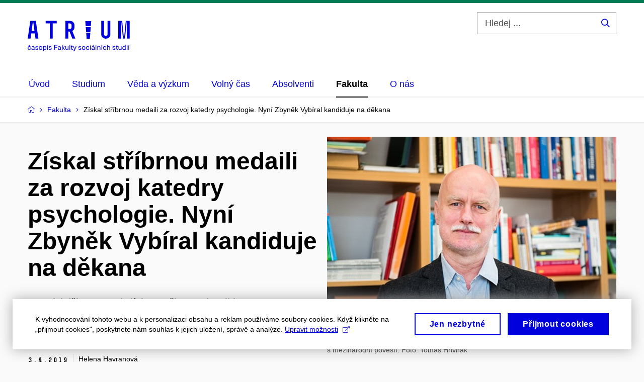

--- FILE ---
content_type: text/html; charset=utf-8
request_url: https://atrium.fss.muni.cz/fakulta/ziskal-stribrnou-medaili-za-rozvoj-katedry-psychologie-nyni-zbynek-vybiral-kandiduje-na-dekana
body_size: 31103
content:


<!doctype html>
<!--[if lte IE 9]>    <html lang="cs" class="old-browser no-js no-touch"> <![endif]-->
<!--[if IE 9 ]>    <html lang="cs" class="ie9 no-js no-touch"> <![endif]-->
<!--[if (gt IE 9)|!(IE)]><!-->
<html class="no-js" lang="cs">
<!--<![endif]-->
<head>
    

<meta charset="utf-8" />
<meta name="viewport" content="width=device-width, initial-scale=1.0">

    <meta name="robots" content="index, follow">

<title>Získal stříbrnou medaili za rozvoj katedry psychologie. Nyní Zbyněk Vybíral kandiduje na děkana  | Časopis Atrium</title>

<meta name="twitter:site" content="@muni_cz">
<meta name="twitter:card" content="summary">

    <meta name="author" content="Helena Havranová" />
    <meta name="description" content="O pozici děkana se utkají dva muži. Svou kandidaturu na šéfa fakulty oznámil profesor Zbyněk Vybíral z katedry psychologie." />
    <meta name="twitter:title" content="Získal stříbrnou medaili za rozvoj katedry psychologie. Nyní Zbyněk Vybíral kandiduje na děkana " />
    <meta property="og:title" content="Získal stříbrnou medaili za rozvoj katedry psychologie. Nyní Zbyněk Vybíral kandiduje na děkana " />
    <meta name="twitter:description" content="O pozici děkana se utkají dva muži. Svou kandidaturu na šéfa fakulty oznámil profesor Zbyněk Vybíral z katedry psychologie." />
    <meta property="og:description" content="O pozici děkana se utkají dva muži. Svou kandidaturu na šéfa fakulty oznámil profesor Zbyněk Vybíral z katedry psychologie." />
    <meta property="og:image" content="https://cdn.muni.cz/media/3134031/toh_9834.jpg?mode=crop&center=0.47,0.48&rnd=131987277590000000&upscale=false&width=1200" />
    <meta name="twitter:image" content="https://cdn.muni.cz/media/3134031/toh_9834.jpg?mode=crop&center=0.47,0.48&rnd=131987277590000000&upscale=false&width=1200" />
    <meta property="og:url" content="https://atrium.fss.muni.cz/fakulta/ziskal-stribrnou-medaili-za-rozvoj-katedry-psychologie-nyni-zbynek-vybiral-kandiduje-na-dekana" />
    <meta property="og:site_name" content="Časopis Atrium" />


            <link rel="stylesheet" type="text/css" href="https://cdn.muni.cz/css/MuniWeb/FSSAtrium2/style.4ef6971d709a51538a42.css" />
<script type="text/javascript" nonce="a23643bf-23b7-4474-9e6e-3eba604ccbac">/*! For license information please see muniweb-critical.f2b8e652ef8f9f2a5db3.js.LICENSE.txt */
!function(){function e(n){return e="function"==typeof Symbol&&"symbol"==typeof Symbol.iterator?function(e){return typeof e}:function(e){return e&&"function"==typeof Symbol&&e.constructor===Symbol&&e!==Symbol.prototype?"symbol":typeof e},e(n)}!function(n,t){function o(n,t){return e(n)===t}function i(){return"function"!=typeof t.createElement?t.createElement(arguments[0]):u?t.createElementNS.call(t,"http://www.w3.org/2000/svg",arguments[0]):t.createElement.apply(t,arguments)}function a(){var e=t.body;return e||((e=i(u?"svg":"body")).fake=!0),e}var s=[],c=[],r={_version:"3.3.1",_config:{classPrefix:"",enableClasses:!0,enableJSClass:!0,usePrefixes:!0},_q:[],on:function(e,n){var t=this;setTimeout((function(){n(t[e])}),0)},addTest:function(e,n,t){c.push({name:e,fn:n,options:t})},addAsyncTest:function(e){c.push({name:null,fn:e})}},l=function(){};l.prototype=r,l=new l;var d=t.documentElement,u="svg"===d.nodeName.toLowerCase(),f=r._config.usePrefixes?" -webkit- -moz- -o- -ms- ".split(" "):["",""];r._prefixes=f;var m=r.testStyles=function(e,n,o,s){var c,r,l,u,f="modernizr",m=i("div"),p=a();if(parseInt(o,10))for(;o--;)(l=i("div")).id=s?s[o]:f+(o+1),m.appendChild(l);return(c=i("style")).type="text/css",c.id="s"+f,(p.fake?p:m).appendChild(c),p.appendChild(m),c.styleSheet?c.styleSheet.cssText=e:c.appendChild(t.createTextNode(e)),m.id=f,p.fake&&(p.style.background="",p.style.overflow="hidden",u=d.style.overflow,d.style.overflow="hidden",d.appendChild(p)),r=n(m,e),p.fake?(p.parentNode.removeChild(p),d.style.overflow=u,d.offsetHeight):m.parentNode.removeChild(m),!!r};l.addTest("touch",(function(){var e;if("ontouchstart"in n||n.DocumentTouch&&t instanceof DocumentTouch)e=!0;else{var o=["@media (",f.join("touch-enabled),("),"heartz",")","{#modernizr{top:9px;position:absolute}}"].join("");m(o,(function(n){e=9===n.offsetTop}))}return e})),function(){var e,n,t,i,a,r;for(var d in c)if(c.hasOwnProperty(d)){if(e=[],(n=c[d]).name&&(e.push(n.name.toLowerCase()),n.options&&n.options.aliases&&n.options.aliases.length))for(t=0;t<n.options.aliases.length;t++)e.push(n.options.aliases[t].toLowerCase());for(i=o(n.fn,"function")?n.fn():n.fn,a=0;a<e.length;a++)1===(r=e[a].split(".")).length?l[r[0]]=i:(!l[r[0]]||l[r[0]]instanceof Boolean||(l[r[0]]=new Boolean(l[r[0]])),l[r[0]][r[1]]=i),s.push((i?"":"no-")+r.join("-"))}}(),function(e){var n=d.className,t=l._config.classPrefix||"";if(u&&(n=n.baseVal),l._config.enableJSClass){var o=new RegExp("(^|\\s)"+t+"no-js(\\s|$)");n=n.replace(o,"$1"+t+"js$2")}l._config.enableClasses&&(n+=" "+t+e.join(" "+t),u?d.className.baseVal=n:d.className=n)}(s),delete r.addTest,delete r.addAsyncTest;for(var p=0;p<l._q.length;p++)l._q[p]();n.Modernizr=l}(window,document),(navigator.maxTouchPoints>0||navigator.msMaxTouchPoints>0)&&(document.documentElement.className=document.documentElement.className.replace("no-touch","touch"))}(),function(e){e.oneTimeEvent=function(e,n,t){(t=t||document).addEventListener(e,(function t(o){return document.removeEventListener(e,t),n(o)}),!1)},e.isDocumentReady=!1,document.addEventListener("DocumentReady",(function(){e.isDocumentReady=!0})),e.elementReady=function(n,t){e.isDocumentReady?e.oneTimeEvent("ElementsReady."+n,t):e.oneTimeEvent("DocumentReady",t)},e.elementsReady=function(e,n){var t=function(o){e(o),!1!==n&&document.removeEventListener("ElementsReady",t)};document.addEventListener("ElementsReady",t,!1)},e.documentReady=function(e){document.addEventListener("DocumentReady",e,!1)};var n={};e.dictionary=function(e,t){if(null==t)return n[e];n[e]=t};var t={};e.items=function(e,n){if(null==n)return t[e];t[e]=n}}(window.Page=window.Page||{}),window.addEventListener("mc-consent",(function(e){e.detail.includes("mc-analytics")&&window.clarity&&window.clarity("consent")}));</script>

    

<script nonce="a23643bf-23b7-4474-9e6e-3eba604ccbac" type="text/javascript" class="mc-analytics">
    var _paq = window._paq = window._paq || [];
    
        _paq.push(['disableCookies']);
        _paq.push(['trackPageView']);
    (function() {
    var u="//analytics-test.ics.muni.cz:3500";
    _paq.push(['setTrackerUrl', u+'matomo.php']);
    _paq.push(['setSiteId', '436']);
    var d=document, g=d.createElement('script'), s=d.getElementsByTagName('script')[0];
    g.type='text/javascript'; g.async=true; g.src=u+'matomo.js'; s.parentNode.insertBefore(g,s);
    })();
</script>




<link rel="shortcut icon" type="image/x-icon" href="https://cdn.muni.cz/media/3150509/230000.ico" />









    
</head>

<body>
            <p class="menu-accessibility">
            <a title="Přej&#237;t k obsahu (Kl&#225;vesov&#225; zkratka: Alt + 2)" accesskey="2" href="#main">
                Přej&#237;t k obsahu
            </a>
            <span class="hide">|</span>
            <a href="#menu-main">Přej&#237;t k hlavn&#237;mu menu</a>
                <span class="hide">|</span>
                <a href="#form-search">Přej&#237;t k vyhled&#225;v&#225;n&#237;</a>
        </p>

    
    


            <header class="header">
                <div class="header__wrap">
                    <div class="row-main">
                            <p class="header__logo" role="banner">
                                        <a href="/" title="Homepage webu">
<?xml version="1.0" encoding="UTF-8" standalone="no"?>
<!DOCTYPE svg PUBLIC "-//W3C//DTD SVG 1.1//EN" "http://www.w3.org/Graphics/SVG/1.1/DTD/svg11.dtd">
<svg width="203" height="95" viewBox="0 0 926 275" version="1.1" xmlns="http://www.w3.org/2000/svg" xmlns:xlink="http://www.w3.org/1999/xlink" xml:space="preserve" style="fill-rule:evenodd;clip-rule:evenodd;stroke-linejoin:round;stroke-miterlimit:1.41421;">
    <g transform="matrix(5.44073,0,0,5.27569,-1699.78,-561.122)">
        <path d="M416.05,137.21L410.67,137.21L408.45,106.81L418.27,106.81L416.05,137.21Z" style="fill:rgb(0,0,220);fill-rule:nonzero;"/>
        <path d="M417.52,126.09L409.21,126.09L409.27,127.71L417.46,127.71L417.52,126.09Z" style="fill:white;fill-rule:nonzero;"/>
        <path d="M418.29,115.59L408.44,115.59L408.5,117.21L418.22,117.21L418.29,115.59Z" style="fill:white;fill-rule:nonzero;"/>
    </g>
    <g transform="matrix(5.44073,0,0,5.27569,-1699.78,-561.122)">
        <path d="M321.28,106.56L318.98,123.71L323.7,123.71L321.45,106.56L326,106.56L330.33,136.87L325.48,136.87L324.31,128.04L318.42,128.04L317.25,136.87L312.49,136.87L316.82,106.56L321.28,106.56Z" style="fill:rgb(0,0,220);fill-rule:nonzero;"/>
    </g>
    <g transform="matrix(5.44073,0,0,5.27569,-1699.78,-561.122)">
        <path d="M342.41,110.89L342.41,106.56L360.94,106.56L360.94,110.89L354.06,110.89L354.06,136.87L349.3,136.87L349.3,110.89L342.41,110.89Z" style="fill:rgb(0,0,220);fill-rule:nonzero;"/>
    </g>
    <g transform="matrix(5.44073,0,0,5.27569,-1699.78,-561.122)">
        <path d="M383.16,106.56C387.1,106.56 390.39,109.85 390.39,113.79L390.39,117.77C390.39,120.2 389.05,122.62 386.84,123.96L391.86,136.86L386.71,136.86L382.29,124.95L380.04,124.95L380.04,136.86L375.28,136.86L375.28,106.55L383.16,106.55L383.16,106.56ZM385.67,116.73L385.67,114C385.67,112.09 384.02,110.88 382.25,110.88L380.04,110.88L380.04,120.41L382.25,120.41C384.46,120.41 385.67,119.46 385.67,116.73Z" style="fill:rgb(0,0,220);fill-rule:nonzero;"/>
    </g>
    <g transform="matrix(5.44073,0,0,5.27569,-1699.78,-561.122)">
        <path d="M439.75,106.56L439.75,129.73C439.75,131.38 441.22,132.54 442.61,132.54C444,132.54 445.47,131.37 445.47,129.73L445.47,106.56L450.23,106.56L450.23,129.9C450.23,133.97 446.55,137.13 442.61,137.13C438.67,137.13 434.99,133.97 434.99,129.9L434.99,106.56L439.75,106.56Z" style="fill:rgb(0,0,220);fill-rule:nonzero;"/>
    </g>
    <g transform="matrix(5.44073,0,0,5.27569,-1699.78,-561.122)">
        <path d="M463.4,106.56L468.12,106.56L468.12,136.87L463.4,136.87L463.4,106.56ZM468.29,106.56L469.89,106.56L472.83,136.87L471.23,136.87L468.29,106.56ZM475.95,106.56L477.55,106.56L474.61,136.87L473.01,136.87L475.95,106.56ZM477.73,106.56L482.49,106.56L482.49,136.87L477.73,136.87L477.73,106.56Z" style="fill:rgb(0,0,220);fill-rule:nonzero;"/>
    </g>
    <g transform="matrix(5.44073,0,0,5.27569,-1699.78,-561.122)">
        <path d="M317.9,152.35L316.81,152.35C316.74,151.5 316.15,150.9 315.32,150.9C314.25,150.9 313.6,151.79 313.6,153.22C313.6,154.67 314.25,155.54 315.32,155.54C316.15,155.54 316.74,154.88 316.81,154.01L317.9,154.01C317.78,155.39 316.8,156.39 315.33,156.39C313.59,156.39 312.5,155.17 312.5,153.21C312.5,151.25 313.59,150.03 315.33,150.03C316.77,150.05 317.78,151 317.9,152.35ZM314.75,149.49L313.4,147.79L314.46,147.79L315.34,148.89L316.21,147.79L317.27,147.79L315.92,149.49L314.75,149.49Z" style="fill:rgb(0,0,220);fill-rule:nonzero;"/>
    </g>
    <g transform="matrix(5.44073,0,0,5.27569,-1699.78,-561.122)">
        <path d="M323.79,152.38L323.79,154.69C323.79,155.35 323.85,155.86 323.93,156.23L322.98,156.23C322.92,155.96 322.9,155.62 322.9,155.35L322.88,155.35C322.46,155.99 321.77,156.36 320.79,156.36C319.53,156.36 318.75,155.61 318.75,154.59C318.75,153.59 319.31,152.97 321.04,152.69C321.57,152.61 322.31,152.52 322.78,152.49L322.78,152.25C322.78,151.25 322.22,150.84 321.42,150.84C320.54,150.84 320.08,151.33 320.04,152.04L319,152.04C319.06,150.9 319.89,150.04 321.42,150.04C322.88,150.05 323.79,150.79 323.79,152.38ZM322.78,153.3C322.32,153.34 321.67,153.41 321.2,153.49C320.17,153.64 319.81,153.94 319.81,154.53C319.81,155.15 320.26,155.56 321.04,155.56C321.53,155.56 321.99,155.39 322.29,155.09C322.66,154.71 322.78,154.38 322.78,153.67L322.78,153.3L322.78,153.3Z" style="fill:rgb(0,0,220);fill-rule:nonzero;"/>
    </g>
    <g transform="matrix(5.44073,0,0,5.27569,-1699.78,-561.122)">
        <path d="M329.83,152.1L328.81,152.1C328.81,151.29 328.31,150.85 327.47,150.85C326.75,150.85 326.3,151.18 326.3,151.7C326.3,152.33 326.74,152.44 327.75,152.67C328.85,152.94 330.03,153.19 330.03,154.59C330.03,155.67 329.1,156.39 327.65,156.39C326.07,156.39 325.14,155.63 325.12,154.22L326.18,154.22C326.18,155.09 326.73,155.56 327.66,155.56C328.44,155.56 328.96,155.2 328.96,154.66C328.96,153.96 328.46,153.83 327.3,153.55C326.29,153.3 325.26,153.1 325.26,151.78C325.26,150.75 326.17,150.04 327.49,150.04C328.95,150.05 329.83,150.77 329.83,152.1Z" style="fill:rgb(0,0,220);fill-rule:nonzero;"/>
    </g>
    <g transform="matrix(5.44073,0,0,5.27569,-1699.78,-561.122)">
        <path d="M336.79,153.23C336.79,155.2 335.69,156.41 333.92,156.41C332.15,156.41 331.06,155.2 331.06,153.23C331.06,151.26 332.15,150.05 333.92,150.05C335.69,150.05 336.79,151.26 336.79,153.23ZM332.15,153.23C332.15,154.67 332.83,155.55 333.92,155.55C335.02,155.55 335.7,154.66 335.7,153.23C335.7,151.8 335.02,150.91 333.92,150.91C332.83,150.9 332.15,151.79 332.15,153.23Z" style="fill:rgb(0,0,220);fill-rule:nonzero;"/>
    </g>
    <g transform="matrix(5.44073,0,0,5.27569,-1699.78,-561.122)">
        <path d="M343.63,153.21C343.63,155.13 342.65,156.38 341.12,156.38C340.31,156.38 339.61,155.99 339.28,155.38L339.26,155.38L339.26,158.43L338.22,158.43L338.22,150.21L339.25,150.21L339.25,151.08L339.27,151.08C339.59,150.45 340.3,150.06 341.11,150.06C342.64,150.06 343.63,151.29 343.63,153.21ZM339.2,153.21C339.2,154.65 339.84,155.53 340.84,155.53C341.87,155.53 342.54,154.62 342.54,153.21C342.54,151.8 341.88,150.9 340.84,150.9C339.84,150.9 339.2,151.79 339.2,153.21Z" style="fill:rgb(0,0,220);fill-rule:nonzero;"/>
    </g>
    <g transform="matrix(5.44073,0,0,5.27569,-1699.78,-561.122)">
        <path d="M345.04,148.97L345.04,147.8L346.08,147.8L346.08,148.97L345.04,148.97ZM345.04,156.24L345.04,150.21L346.08,150.21L346.08,156.24L345.04,156.24Z" style="fill:rgb(0,0,220);fill-rule:nonzero;"/>
    </g>
    <g transform="matrix(5.44073,0,0,5.27569,-1699.78,-561.122)">
        <path d="M352.2,152.1L351.18,152.1C351.18,151.29 350.68,150.85 349.84,150.85C349.12,150.85 348.67,151.18 348.67,151.7C348.67,152.33 349.11,152.44 350.12,152.67C351.22,152.94 352.4,153.19 352.4,154.59C352.4,155.67 351.47,156.39 350.02,156.39C348.44,156.39 347.51,155.63 347.49,154.22L348.55,154.22C348.55,155.09 349.1,155.56 350.03,155.56C350.81,155.56 351.33,155.2 351.33,154.66C351.33,153.96 350.83,153.83 349.67,153.55C348.66,153.3 347.63,153.1 347.63,151.78C347.63,150.75 348.54,150.04 349.86,150.04C351.32,150.05 352.2,150.77 352.2,152.1Z" style="fill:rgb(0,0,220);fill-rule:nonzero;"/>
    </g>
    <g transform="matrix(5.44073,0,0,5.27569,-1699.78,-561.122)">
        <path d="M357.82,148.77L357.82,151.65L361.76,151.65L361.76,152.62L357.82,152.62L357.82,156.24L356.73,156.24L356.73,147.8L362.02,147.8L362.02,148.77L357.82,148.77Z" style="fill:rgb(0,0,220);fill-rule:nonzero;"/>
    </g>
    <g transform="matrix(5.44073,0,0,5.27569,-1699.78,-561.122)">
        <path d="M367.78,152.38L367.78,154.69C367.78,155.35 367.84,155.86 367.92,156.23L366.97,156.23C366.91,155.96 366.89,155.62 366.89,155.35L366.87,155.35C366.45,155.99 365.76,156.36 364.78,156.36C363.52,156.36 362.74,155.61 362.74,154.59C362.74,153.59 363.3,152.97 365.03,152.69C365.56,152.61 366.3,152.52 366.77,152.49L366.77,152.25C366.77,151.25 366.21,150.84 365.41,150.84C364.53,150.84 364.07,151.33 364.03,152.04L362.99,152.04C363.05,150.9 363.88,150.04 365.41,150.04C366.87,150.05 367.78,150.79 367.78,152.38ZM366.77,153.3C366.31,153.34 365.66,153.41 365.19,153.49C364.16,153.64 363.8,153.94 363.8,154.53C363.8,155.15 364.25,155.56 365.03,155.56C365.52,155.56 365.98,155.39 366.28,155.09C366.65,154.71 366.77,154.38 366.77,153.67L366.77,153.3L366.77,153.3Z" style="fill:rgb(0,0,220);fill-rule:nonzero;"/>
    </g>
    <g transform="matrix(5.44073,0,0,5.27569,-1699.78,-561.122)">
        <path d="M373.29,156.24L370.62,153.23L370.6,153.23L370.6,156.24L369.56,156.24L369.56,147.8L370.6,147.8L370.6,152.72L370.62,152.72L373.05,150.22L374.34,150.22L371.64,152.95L374.66,156.25L373.29,156.25L373.29,156.24Z" style="fill:rgb(0,0,220);fill-rule:nonzero;"/>
    </g>
    <g transform="matrix(5.44073,0,0,5.27569,-1699.78,-561.122)">
        <path d="M375.25,153.89L375.25,150.21L376.29,150.21L376.29,153.8C376.29,155.06 376.81,155.51 377.68,155.51C378.52,155.51 379.25,154.87 379.25,153.66L379.25,150.21L380.29,150.21L380.29,156.24L379.28,156.24L379.28,155.45L379.26,155.45C378.89,156.01 378.23,156.38 377.42,156.38C376.05,156.37 375.25,155.54 375.25,153.89Z" style="fill:rgb(0,0,220);fill-rule:nonzero;"/>
    </g>
    <g transform="matrix(5.44073,0,0,5.27569,-1699.78,-561.122)">
        <rect x="382.15" y="147.8" width="1.04" height="8.44" style="fill:rgb(0,0,220);fill-rule:nonzero;"/>
    </g>
    <g transform="matrix(5.44073,0,0,5.27569,-1699.78,-561.122)">
        <path d="M387.59,155.36L387.59,156.21C387.41,156.26 387.14,156.28 386.93,156.28C385.78,156.28 385.29,155.79 385.29,154.55L385.29,151.04L384.25,151.04L384.25,150.21L385.29,150.21L385.29,148.75L386.33,148.75L386.33,150.21L387.53,150.21L387.53,151.04L386.33,151.04L386.33,154.44C386.33,155.13 386.56,155.41 387.16,155.41C387.32,155.42 387.49,155.4 387.59,155.36Z" style="fill:rgb(0,0,220);fill-rule:nonzero;"/>
    </g>
    <g transform="matrix(5.44073,0,0,5.27569,-1699.78,-561.122)">
        <path d="M391.34,156.51C390.75,158.05 390.15,158.48 388.86,158.48C388.66,158.48 388.47,158.47 388.31,158.42L388.31,157.54C388.45,157.59 388.62,157.61 388.81,157.61C389.6,157.61 389.91,157.33 390.3,156.26L388.01,150.21L389.14,150.21L390.87,155L390.89,155L392.65,150.21L393.75,150.21L391.34,156.51Z" style="fill:rgb(0,0,220);fill-rule:nonzero;"/>
    </g>
    <g transform="matrix(5.44073,0,0,5.27569,-1699.78,-561.122)">
        <path d="M401.61,152.1L400.59,152.1C400.59,151.29 400.09,150.85 399.25,150.85C398.53,150.85 398.08,151.18 398.08,151.7C398.08,152.33 398.52,152.44 399.53,152.67C400.63,152.94 401.81,153.19 401.81,154.59C401.81,155.67 400.88,156.39 399.43,156.39C397.85,156.39 396.92,155.63 396.9,154.22L397.96,154.22C397.96,155.09 398.51,155.56 399.44,155.56C400.22,155.56 400.74,155.2 400.74,154.66C400.74,153.96 400.24,153.83 399.08,153.55C398.07,153.3 397.04,153.1 397.04,151.78C397.04,150.75 397.95,150.04 399.27,150.04C400.73,150.05 401.61,150.77 401.61,152.1Z" style="fill:rgb(0,0,220);fill-rule:nonzero;"/>
    </g>
    <g transform="matrix(5.44073,0,0,5.27569,-1699.78,-561.122)">
        <path d="M408.57,153.23C408.57,155.2 407.47,156.41 405.7,156.41C403.93,156.41 402.84,155.2 402.84,153.23C402.84,151.26 403.93,150.05 405.7,150.05C407.47,150.05 408.57,151.26 408.57,153.23ZM403.94,153.23C403.94,154.67 404.62,155.55 405.71,155.55C406.81,155.55 407.49,154.66 407.49,153.23C407.49,151.8 406.81,150.91 405.71,150.91C404.61,150.9 403.94,151.79 403.94,153.23Z" style="fill:rgb(0,0,220);fill-rule:nonzero;"/>
    </g>
    <g transform="matrix(5.44073,0,0,5.27569,-1699.78,-561.122)">
        <path d="M415.08,152.35L413.99,152.35C413.92,151.5 413.33,150.9 412.5,150.9C411.43,150.9 410.78,151.79 410.78,153.22C410.78,154.67 411.43,155.54 412.5,155.54C413.33,155.54 413.92,154.88 413.99,154.01L415.08,154.01C414.96,155.39 413.98,156.39 412.51,156.39C410.77,156.39 409.68,155.17 409.68,153.21C409.68,151.25 410.77,150.03 412.51,150.03C413.95,150.05 414.96,151 415.08,152.35Z" style="fill:rgb(0,0,220);fill-rule:nonzero;"/>
    </g>
    <g transform="matrix(5.44073,0,0,5.27569,-1699.78,-561.122)">
        <path d="M416.44,148.97L416.44,147.8L417.48,147.8L417.48,148.97L416.44,148.97ZM416.44,156.24L416.44,150.21L417.48,150.21L417.48,156.24L416.44,156.24Z" style="fill:rgb(0,0,220);fill-rule:nonzero;"/>
    </g>
    <g transform="matrix(5.44073,0,0,5.27569,-1699.78,-561.122)">
        <path d="M423.86,152.38L423.86,154.69C423.86,155.35 423.92,155.86 424,156.23L423.05,156.23C422.99,155.96 422.97,155.62 422.97,155.35L422.95,155.35C422.53,155.99 421.84,156.36 420.86,156.36C419.6,156.36 418.82,155.61 418.82,154.59C418.82,153.59 419.38,152.97 421.11,152.69C421.64,152.61 422.38,152.52 422.85,152.49L422.85,152.25C422.85,151.25 422.29,150.84 421.49,150.84C420.61,150.84 420.15,151.33 420.11,152.04L419.07,152.04C419.13,150.9 419.96,150.04 421.49,150.04C422.96,150.05 423.86,150.79 423.86,152.38ZM422.85,153.3C422.39,153.34 421.74,153.41 421.27,153.49C420.24,153.64 419.88,153.94 419.88,154.53C419.88,155.15 420.33,155.56 421.11,155.56C421.6,155.56 422.06,155.39 422.36,155.09C422.73,154.71 422.85,154.38 422.85,153.67L422.85,153.3L422.85,153.3ZM420.62,149.49L421.64,147.79L422.98,147.79L421.52,149.49L420.62,149.49Z" style="fill:rgb(0,0,220);fill-rule:nonzero;"/>
    </g>
    <g transform="matrix(5.44073,0,0,5.27569,-1699.78,-561.122)">
        <rect x="425.64" y="147.8" width="1.04" height="8.44" style="fill:rgb(0,0,220);fill-rule:nonzero;"/>
    </g>
    <g transform="matrix(5.44073,0,0,5.27569,-1699.78,-561.122)">
        <path d="M433.58,152.56L433.58,156.24L432.54,156.24L432.54,152.65C432.54,151.39 432.02,150.94 431.15,150.94C430.3,150.94 429.58,151.58 429.58,152.79L429.58,156.24L428.54,156.24L428.54,150.21L429.55,150.21L429.55,151L429.57,151C429.94,150.44 430.59,150.07 431.4,150.07C432.77,150.08 433.58,150.91 433.58,152.56Z" style="fill:rgb(0,0,220);fill-rule:nonzero;"/>
    </g>
    <g transform="matrix(5.44073,0,0,5.27569,-1699.78,-561.122)">
        <path d="M435.11,149.49L436.13,147.79L437.47,147.79L436.01,149.49L435.11,149.49ZM435.37,156.24L435.37,150.21L436.41,150.21L436.41,156.24L435.37,156.24Z" style="fill:rgb(0,0,220);fill-rule:nonzero;"/>
    </g>
    <g transform="matrix(5.44073,0,0,5.27569,-1699.78,-561.122)">
        <path d="M443.24,152.35L442.15,152.35C442.08,151.5 441.49,150.9 440.66,150.9C439.59,150.9 438.94,151.79 438.94,153.22C438.94,154.67 439.59,155.54 440.66,155.54C441.49,155.54 442.08,154.88 442.15,154.01L443.24,154.01C443.12,155.39 442.14,156.39 440.67,156.39C438.93,156.39 437.84,155.17 437.84,153.21C437.84,151.25 438.93,150.03 440.67,150.03C442.11,150.05 443.12,151 443.24,152.35Z" style="fill:rgb(0,0,220);fill-rule:nonzero;"/>
    </g>
    <g transform="matrix(5.44073,0,0,5.27569,-1699.78,-561.122)">
        <path d="M445.67,150.97C446.09,150.37 446.76,150.08 447.46,150.08C448.84,150.08 449.64,150.91 449.64,152.56L449.64,156.24L448.6,156.24L448.6,152.65C448.6,151.39 448.08,150.94 447.21,150.94C446.36,150.94 445.64,151.57 445.64,152.79L445.64,156.24L444.6,156.24L444.6,147.8L445.64,147.8L445.64,150.98L445.67,150.98L445.67,150.97Z" style="fill:rgb(0,0,220);fill-rule:nonzero;"/>
    </g>
    <g transform="matrix(5.44073,0,0,5.27569,-1699.78,-561.122)">
        <path d="M458.43,152.1L457.41,152.1C457.41,151.29 456.91,150.85 456.07,150.85C455.35,150.85 454.9,151.18 454.9,151.7C454.9,152.33 455.34,152.44 456.35,152.67C457.45,152.94 458.63,153.19 458.63,154.59C458.63,155.67 457.7,156.39 456.25,156.39C454.67,156.39 453.74,155.63 453.72,154.22L454.78,154.22C454.78,155.09 455.33,155.56 456.26,155.56C457.04,155.56 457.56,155.2 457.56,154.66C457.56,153.96 457.06,153.83 455.9,153.55C454.89,153.3 453.86,153.1 453.86,151.78C453.86,150.75 454.77,150.04 456.09,150.04C457.55,150.05 458.43,150.77 458.43,152.1Z" style="fill:rgb(0,0,220);fill-rule:nonzero;"/>
    </g>
    <g transform="matrix(5.44073,0,0,5.27569,-1699.78,-561.122)">
        <path d="M462.58,155.36L462.58,156.21C462.4,156.26 462.13,156.28 461.92,156.28C460.77,156.28 460.28,155.79 460.28,154.55L460.28,151.04L459.24,151.04L459.24,150.21L460.28,150.21L460.28,148.75L461.32,148.75L461.32,150.21L462.52,150.21L462.52,151.04L461.32,151.04L461.32,154.44C461.32,155.13 461.55,155.41 462.15,155.41C462.31,155.42 462.47,155.4 462.58,155.36Z" style="fill:rgb(0,0,220);fill-rule:nonzero;"/>
    </g>
    <g transform="matrix(5.44073,0,0,5.27569,-1699.78,-561.122)">
        <path d="M463.77,153.89L463.77,150.21L464.81,150.21L464.81,153.8C464.81,155.06 465.33,155.51 466.2,155.51C467.04,155.51 467.77,154.87 467.77,153.66L467.77,150.21L468.81,150.21L468.81,156.24L467.8,156.24L467.8,155.45L467.78,155.45C467.41,156.01 466.75,156.38 465.94,156.38C464.56,156.37 463.77,155.54 463.77,153.89Z" style="fill:rgb(0,0,220);fill-rule:nonzero;"/>
    </g>
    <g transform="matrix(5.44073,0,0,5.27569,-1699.78,-561.122)">
        <path d="M474.62,156.24L474.62,155.36L474.6,155.36C474.27,155.99 473.57,156.38 472.75,156.38C471.21,156.38 470.22,155.13 470.22,153.21C470.22,151.29 471.2,150.05 472.73,150.05C473.54,150.05 474.24,150.43 474.57,151.03L474.59,151.03L474.59,147.78L475.63,147.78L475.63,156.22L474.62,156.22L474.62,156.24ZM471.31,153.21C471.31,154.62 471.97,155.53 473.01,155.53C474.01,155.53 474.66,154.64 474.66,153.21C474.66,151.79 474.01,150.9 473.01,150.9C471.98,150.9 471.31,151.8 471.31,153.21Z" style="fill:rgb(0,0,220);fill-rule:nonzero;"/>
    </g>
    <g transform="matrix(5.44073,0,0,5.27569,-1699.78,-561.122)">
        <path d="M477.5,148.97L477.5,147.8L478.54,147.8L478.54,148.97L477.5,148.97ZM477.5,156.24L477.5,150.21L478.54,150.21L478.54,156.24L477.5,156.24Z" style="fill:rgb(0,0,220);fill-rule:nonzero;"/>
    </g>
    <g transform="matrix(5.44073,0,0,5.27569,-1699.78,-561.122)">
        <path d="M480.13,149.49L481.15,147.79L482.49,147.79L481.03,149.49L480.13,149.49ZM480.39,156.24L480.39,150.21L481.43,150.21L481.43,156.24L480.39,156.24Z" style="fill:rgb(0,0,220);fill-rule:nonzero;"/>
    </g>
</svg>
        </a>

                            </p>

                    <div class="header__side">
                        

                            <form id="form-search" action="/vyhledavani" class="header__search" role="search">
                                <fieldset>
                                    <p>
                                        <label for="search" class="header__search__label icon icon-search"><span class="vhide">Hledej ...</span></label>
                                        <span class="inp-fix inp-icon inp-icon--after">
                                            <input type="text" name="q" id="search" class="inp-text" placeholder="Hledej ..." data-hj-masked maxlength="200">
                                            <button type="submit" class="btn-icon icon icon-search">
                                                <span class="vhide">Hledej ...</span>
                                            </button>
                                        </span>
                                    </p>
                                </fieldset>
                            </form>
                        

                        
                        <!-- placeholder pro externí přihlášení (desktop) -->
                        <div class="user-menu-ext-std" style="display:none;"></div>                        


                        <nav class="menu-mobile" role="navigation">
                            <ul class="menu-mobile__list">
                                    <li class="menu-mobile__item">
                                        <a href="#" class="menu-mobile__link menu-mobile__link--search" aria-hidden="true">
                                            <span class="icon icon-search"></span>
                                        </a>
                                    </li>

                                

                                
                                <li class="user-menu-ext-mobile" style="display:none;"></li>



                                    <li class="menu-mobile__item">
                                        <a href="#" class="menu-mobile__link menu-mobile__link--burger">
                                            <span class="menu-mobile__burger"><span></span></span>
                                        </a>
                                    </li>
                            </ul>
                        </nav>

                    </div>

                            <nav id="menu-main" class="menu-primary" role="navigation">
                                <div class="menu-primary__holder">
                                    <div class="menu-primary__wrap">

    <ul class="menu-primary__list">
            <li class="menu-primary__item ">
        <span class="">
            <a href="/" class="menu-primary__link">
                <span class="menu-primary__inner">Úvod</span>
                
            </a>
        </span>
    </li>
    <li class="menu-primary__item ">
        <span class="">
            <a href="/studium" class="menu-primary__link">
                <span class="menu-primary__inner">Studium</span>
                
            </a>
        </span>
    </li>
    <li class="menu-primary__item ">
        <span class="">
            <a href="/veda-a-vyzkum" class="menu-primary__link">
                <span class="menu-primary__inner">Věda a&#160;výzkum</span>
                
            </a>
        </span>
    </li>
    <li class="menu-primary__item ">
        <span class="">
            <a href="/volny-cas" class="menu-primary__link">
                <span class="menu-primary__inner">Volný čas</span>
                
            </a>
        </span>
    </li>
    <li class="menu-primary__item ">
        <span class="">
            <a href="/absolventi" class="menu-primary__link">
                <span class="menu-primary__inner">Absolventi</span>
                
            </a>
        </span>
    </li>
    <li class="menu-primary__item ">
        <span class="">
            <a href="/fakulta" class="menu-primary__link is-active">
                <span class="menu-primary__inner">Fakulta</span>
                
            </a>
        </span>
    </li>
    <li class="menu-primary__item ">
        <span class="">
            <a href="/o-nas" class="menu-primary__link">
                <span class="menu-primary__inner">O&#160;nás</span>
                
            </a>
        </span>
    </li>
    </ul>






                                    </div>
                                   
                                        <a href="#" class="menu-primary__title">
                                            <span></span>
                                            &nbsp;
                                        </a>
                                    
                                    <div class="menu-primary__main-toggle" aria-hidden="true"></div>
                                </div>
                            </nav>
                    </div>
                </div>
                

            </header>


    <main id="main" class="main">


<nav class="menu-breadcrumb" role="navigation">
    <div class="row-main">
        <strong class="vhide">Zde se nacházíte:</strong>
        <ol class="menu-breadcrumb__list" vocab="http://schema.org/" typeof="BreadcrumbList">
            <li class="menu-breadcrumb__item menu-breadcrumb__item--home" property="itemListElement" typeof="ListItem">
                <a class="menu-breadcrumb__link" property="item" typeof="WebPage" href="/">
                    <span property="name">&#218;vod</span></a>
                <span class="icon icon-angle-right"></span>
                <meta property="position" content="1">
            </li>


                <li class="menu-breadcrumb__item" property="itemListElement" typeof="ListItem">
                            <a href="/fakulta" class="menu-breadcrumb__link" property="item" typeof="WebPage">
            <span property="name" category="">Fakulta</span></a>

                            
                        <span class="icon icon-angle-right"></span>
                    <meta property="position" content="2">
                </li>
                <li class="menu-breadcrumb__item">
                             <span property="name">Získal stříbrnou medaili za rozvoj katedry psychologie. Nyní Zbyněk Vybíral kandiduje na děkana </span>

                            
                    <meta content="3">
                </li>
        </ol>
    </div>
</nav>




        




    <div class="row-main u-mt-0">
            <div class="grid grid--middle"><div class="grid__cell size--m--6-12 u-pt-50 u-pb-30">

        <h1 class="">Získal stříbrnou medaili za rozvoj katedry psychologie. Nyní Zbyněk Vybíral kandiduje na děkana</h1>        <div class="bold"><p><span class="TextRun  BCX0 SCXW230047609" data-contrast="auto"><span class="NormalTextRun  BCX0 SCXW230047609">O pozici děkana se utkají dva muži. Svou kandidaturu na</span></span><span class="TextRun  BCX0 SCXW230047609" data-contrast="auto"><span class="NormalTextRun  BCX0 SCXW230047609"><span> </span></span></span><span class="TextRun  BCX0 SCXW230047609" data-contrast="auto"><span class="NormalTextRun  BCX0 SCXW230047609">šéfa<span> </span></span></span><span class="TextRun  BCX0 SCXW230047609" data-contrast="auto"><span class="NormalTextRun  BCX0 SCXW230047609">fakulty oznámil profesor Zbyněk Vybíral z katedry psychologie.</span></span></p></div>
        <p class="meta">
                <span class="meta__item">
                    <span class="font-muni">
3.<span class="hidden-text"> </span>4.<span class="hidden-text"> </span>2019                    </span>
                </span>
                <span class="meta__item">
Helena Havranová    </span>
                    </p>


            </div>
            <div class="grid__cell size--m--6-12">


    <div class="image ">
                    <img src="https://cdn.muni.cz/media/3134031/toh_9834.jpg?mode=crop&amp;center=0.47,0.48&amp;rnd=131987277590000000&width=575"
                 srcset="https://cdn.muni.cz/media/3134031/toh_9834.jpg?mode=crop&amp;center=0.47,0.48&amp;rnd=131987277590000000&amp;width=450 450w,https://cdn.muni.cz/media/3134031/toh_9834.jpg?mode=crop&amp;center=0.47,0.48&amp;rnd=131987277590000000&amp;width=575 575w,https://cdn.muni.cz/media/3134031/toh_9834.jpg?mode=crop&amp;center=0.47,0.48&amp;rnd=131987277590000000&amp;width=738 738w" sizes="(min-width:1240px) 575px,(min-width:1024px) calc((100vw - 30px) * 0.5 - 20px),(min-width:768px) calc((100vw - 10px) * 1 - 20px),calc((100vw - 10px) * 1 - 20px)" alt="Zbyněk Vyb&#237;ral si fakultu soci&#225;ln&#237;ch studi&#237; představuje jako demokratickou vědeckou fakultu s mezin&#225;rodn&#237; pověst&#237;. Foto: Tom&#225;š Hrivň&#225;k"  />
        <div class="image__caption">
                <p aria-hidden="true">Zbyněk Vybíral si fakultu sociálních studií představuje jako demokratickou vědeckou fakultu s mezinárodní pověstí. Foto: Tomáš Hrivňák</p>
        </div>

    </div>




            </div>
            </div>
    </div>





            <div class="row-main ">
        <div class="grid">
        <div class="grid__cell size--l--8-12 size--m--7-12 ">
                        



        <div class="box-content">

    <p><span><strong>Jako psychoterapeut pracoval v manželské poradně, po čtrnácti letech chtěl ale změnu a začal učit na </strong></span><a rel="noopener" href="https://www.fss.muni.cz/" target="_blank"><span><strong>fakultě sociálních studií</strong></span></a><span><strong>. Profesor </strong></span><a rel="noopener" href="https://is.muni.cz/osoba/zb.vybiral" target="_blank"><span><strong>Zbyněk Vybíral</strong></span></a><span><strong> dostal za svůj přínos pro </strong></span><a rel="noopener" href="https://psych.fss.muni.cz/" target="_blank"><span><strong>katedru psychologie</strong></span></a><span><strong> stříbrnou medaili</strong> </span><span><strong>od</strong> </span><span><strong>rektora </strong><a rel="noopener" href="https://www.muni.cz/" target="_blank"><strong>Masarykovy univerzity</strong></a> <a rel="noopener" href="https://is.muni.cz/osoba/bek" target="_blank"><strong>Mikuláše</strong> <strong>Beka</strong></a></span><span><strong><a rel="noopener" href="https://is.muni.cz/osoba/bek" target="_blank">.</a> Nyní kandiduje na děkana fakulty sociálních studií. „Jde mi o to, abych fakultě, na které přednáším od roku 2000, prospěl,” napsal v oznámení kandidatury na svém </strong></span><a rel="noopener" href="https://www.facebook.com/zbynek.vybiral.79" target="_blank"><span><strong>Facebooku</strong></span></a></p>
<h5><strong>Na <a rel="noopener" href="https://www.fss.muni.cz/" target="_blank">fakultě sociálních studií</a> působíte už devatenáctým rokem, dvanáct let jste také vedl <a rel="noopener" href="https://psych.fss.muni.cz/" target="_blank">katedru psychologie</a>. Jak se za tu dobu proměnila? </strong></h5>
<p>Katedra se rozšířila, přibylo vyučujících i studentů. Díky tomu můžeme pokrývat více oblastí psychologie z vlastních zdrojů a nemusíme mít tolik externích vyučujících jako dřív. Rozrostl se také počet oborů, které jako katedra nabízíme. Když jsem v roce 2000 přišel, byla tu jenom dvouoborová bakalářská psychologie. Velkou změnou bylo zavedení jednooborové bakalářské psychologie nebo později také magisterského oboru Psychoterapeutická studia.  </p>
<h5><strong>Vnímáte proměnu i u studentů? </strong></h5>
<p>Nerad kategorizuju typy lidí, a tak ani u studentů nad tím příliš nepřemýšlím. S kolegy jsme si ale všimli toho, že některé ročníky jsou živější a studenti více diskutují a potom jsou ročníky, které jsou více mdlé. Ve střídání ale nevidím žádnou pravidelnost.  </p>
<h5><strong>Čím si to vysvětlujete? </strong></h5>
<p>Lze si to vysvětlovat různě, třeba že několik jedinců strhne ostatní, anebo že mohou kolísat výkony nás vyučujících. Realitu si částečně vytváříme sami, tím jak věci vnímáme. Možná, že studenti jsou vesměs stále stejní a jen já je vnímám někdy optimističtěji a jindy pesimističtěji.  </p>
<h5><strong><a rel="noopener" href="https://kps.ff.cuni.cz/cs/" target="_blank">Psychologii</a> jste vystudoval na <a rel="noopener" href="https://www.cuni.cz/" target="_blank">Karlově univerzitě</a> v Praze. Proč jste se rozhodl odejít učit do Brna? </strong></h5>
<p>V Praze jsem studoval, poté jsem ale působil v manželské poradně v Hradci Králové a později také na <a rel="noopener" href="https://www.uhk.cz/cs-CZ/UHK" target="_blank">hradecké univerzitě</a>. Do Brna jsem přišel za dobrou katedrou psychologie, kterou tehdy vedl <a rel="noopener" href="https://is.muni.cz/osoba/planava" target="_blank">Ivo Plaňava</a>. Přitáhly mě osobnosti, které na fakultě sociálních studií tenkrát působily. </p>



        </div>

                        

    <div class="image ">
                    <img src="https://cdn.muni.cz/media/3134025/toh_9853.jpg?mode=crop&amp;center=0.48,0.50&amp;rnd=131987254450000000&width=774"
                 srcset="https://cdn.muni.cz/media/3134025/toh_9853.jpg?mode=crop&amp;center=0.48,0.50&amp;rnd=131987254450000000&amp;width=450 450w,https://cdn.muni.cz/media/3134025/toh_9853.jpg?mode=crop&amp;center=0.48,0.50&amp;rnd=131987254450000000&amp;width=560 560w,https://cdn.muni.cz/media/3134025/toh_9853.jpg?mode=crop&amp;center=0.48,0.50&amp;rnd=131987254450000000&amp;width=774 774w" sizes="(min-width:1240px) 774px,(min-width:1024px) calc((100vw - 30px) * 0.5833 - 20px),(min-width:768px) calc((100vw - 10px) * 1 - 20px),calc((100vw - 10px) * 1 - 20px)" alt="Na fakultu soci&#225;ln&#237;ch studi&#237; Vyb&#237;rala přil&#225;kaly osobnosti mezi tehdejš&#237;mi zaměstnanci. Foto: Tom&#225;š Hrivň&#225;k"  />
        <div class="image__caption">
                <p aria-hidden="true">Na fakultu sociálních studií Vybírala přilákaly osobnosti mezi tehdejšími zaměstnanci. Foto: Tomáš Hrivňák</p>
        </div>

    </div>




                        



        <div class="box-content">

    <h3 aria-level="2"><span data-contrast="none">Chtěl bych, aby se prestiž fakulty rozšířila i za hranice Česka</span><span data-ccp-props="{&quot;201341983&quot;:0,&quot;335559738&quot;:200,&quot;335559739&quot;:0,&quot;335559740&quot;:259}"> </span></h3>
<h5><span data-contrast="auto">Za své zásluhy na formování a rozvoji katedry psychologie jste 6. března od rektora </span><a rel="noopener" href="https://www.muni.cz/" target="_blank"><span data-contrast="none">Masarykovy univerzity</span></a><span data-contrast="auto"> </span><a rel="noopener" href="https://is.muni.cz/osoba/bek" target="_blank"><span data-contrast="none">Mikuláše Beka</span></a><span data-contrast="auto"> dostal stříbrnou medaili. Co pro vás ocenění znamená?</span><span data-ccp-props="{&quot;201341983&quot;:0,&quot;335559739&quot;:160,&quot;335559740&quot;:259}"> </span></h5>
<p><span data-contrast="auto">Ocenění si samozřejmě vážím a velmi mě překvapilo, na fakultě vidím mnoho osobností, které by si za rozvoj své oblasti také zasloužili zlatou nebo stříbrnou medaili. Zároveň si uvědomuju, že jsem dostal ocenění za rozvoj, který jsem ale nedělal sám. Určitě je to tedy ocenění i pro mé kolegy, kteří mi za tu dobu pomáhali a spoluvytvářeli trend katedry.</span><span data-ccp-props="{&quot;201341983&quot;:0,&quot;335559739&quot;:160,&quot;335559740&quot;:259}"> </span></p>
<h5><span data-contrast="auto">O den později, 7. března, jste na </span><span data-contrast="auto">svém </span><a rel="noopener" href="https://www.facebook.com/zbynek.vybiral.79" target="_blank"><span data-contrast="none">facebookovém</span><span data-contrast="none"> profilu</span></a><span data-contrast="auto"> </span><span data-contrast="auto">oznámil kandidaturu na děkana fakulty, kterého budou členové </span><a rel="noopener" href="https://www.fss.muni.cz/o-nas/struktura-pracoviste/akademicky-senat-fakulty-socialnich-studii" target="_blank"><span data-contrast="none">Akademického senátu</span></a><span data-contrast="auto"> fakulty sociálních studií volit 11. dubna. Co vás k tomuto kroku motivovalo?</span><span data-ccp-props="{&quot;201341983&quot;:0,&quot;335559739&quot;:160,&quot;335559740&quot;:259}"> </span></h5>
<p><span data-contrast="auto">V minulých letech jsme s kolegy z psychologie uvažovali, že bychom proti předpokládanému politologickému kandidátovi postavili někoho z našich řad. Mě samotného už senátoři před osmi lety oslovili, zda bych nechtěl kandidovat na děkana. Tehdy jsem ale šestým rokem vedl ka</span><span data-contrast="auto">tedru psychologie a byl jsem tak</span><span data-contrast="auto"> spokojený. Nyní už rok a půl katedru nevedu, uvolnily se mi ruce a dostal jsem hříšný nápad přidat si zase víc práce.</span><span data-ccp-props="{&quot;201341983&quot;:0,&quot;335559739&quot;:160,&quot;335559740&quot;:259}"> </span></p>
<h5><span data-contrast="auto">Jaký byste chtěl být děkan?</span><span data-ccp-props="{&quot;201341983&quot;:0,&quot;335559739&quot;:160,&quot;335559740&quot;:259}"> </span></h5>
<p><span data-contrast="auto">Napadá mě slovo demokratický, ačkoli se dnes </span><span data-contrast="auto">význam tohoto slova trochu vypra</span><span data-contrast="auto">zdňuje. Rozhodně bych kolem sebe chtěl mít fungující soukolí kateder a výzkumných pracovišť, na které bych se mohl spolehnout a jejich vedoucím důvěřovat. </span><span data-ccp-props="{&quot;201341983&quot;:0,&quot;335559739&quot;:160,&quot;335559740&quot;:259}"> </span></p>
<h5><span data-contrast="auto">Máte nějakou vizi, kam byste chtěl fakultu posunout?</span><span data-ccp-props="{&quot;201341983&quot;:0,&quot;335559739&quot;:160,&quot;335559740&quot;:259}"> </span></h5>
<p><span data-contrast="auto">Byl bych rád, aby ji lidé vnímali jako nejlepší vědeckou fakultu nejen v Česku, ale i v zahraničí. Fakulta by měla zůstat spíše menší, dynamická a hodně internacionalizovaná, se zahraničními studenty. </span><span data-ccp-props="{&quot;201341983&quot;:0,&quot;335559739&quot;:160,&quot;335559740&quot;:259}"> </span></p>
<h5><span data-contrast="auto">Jak jste se stavem fakulty </span><span data-contrast="auto">spokojen</span><span data-contrast="auto">ý</span><span data-contrast="auto"> </span><span data-contrast="auto">nyní?</span><span data-ccp-props="{&quot;201341983&quot;:0,&quot;335559739&quot;:160,&quot;335559740&quot;:259}"> </span></h5>
<p><span data-contrast="auto">S kondicí, v jaké je fakulta pod vedením </span><a rel="noopener" href="https://is.muni.cz/osoba/1649" target="_blank"><span data-contrast="none">Břetislava Dančáka</span></a><span data-contrast="auto">, jsem spokojen. Těší mě, že fungují základní manažerské mechanismy, které nám umožňují vymýšlet nové nápady a inovace. Nevidím žádná výrazná negativa, kterých by se fakulta měla co nejrychleji zbavit.</span><span data-ccp-props="{&quot;201341983&quot;:0,&quot;335559739&quot;:160,&quot;335559740&quot;:259}"> </span></p>
<h5><span data-contrast="auto">Kromě toho že vyučujete, jste také členem univerzitní </span><a rel="noopener" href="https://www.muni.cz/o-univerzite/fakulty-a-pracoviste/rady-a-komise/rada-pro-vnitrni-hodnoceni" target="_blank"><span data-contrast="none">Rady pro vnitřní hodnocení</span></a><span data-contrast="auto">, zasedáte ve vědeckých a oborových radách na fakultách Masarykovy i Karlovy univerzity. Myslíte si, že byste se po případném zvolení děkanem musel některých funkcí vzdát?</span><span data-ccp-props="{&quot;201341983&quot;:0,&quot;335559739&quot;:160,&quot;335559740&quot;:259}"> </span></h5>
<p><span data-contrast="auto">Určitě, u</span><span data-contrast="auto">ž v minulosti jsem při každé nové funkci pře</span><span data-contrast="auto">mýšle</span><span data-contrast="auto">l</span><span data-contrast="auto">, které aktivity upozadit nebo pozastavit. I nyní bych si pro práci děkana</span><span data-contrast="auto"> rád</span><span data-contrast="auto"> uvolnil ruce. Ačkoli učím rád, dovedu si představit, že například tam bych částečně uvolnil prostor svým kolegům, úplně se ale výuky vzdát nechci.</span><span data-ccp-props="{&quot;201341983&quot;:0,&quot;335559739&quot;:160,&quot;335559740&quot;:259}"> </span></p>



        </div>

                        

    <div class="image ">
                    <img src="https://cdn.muni.cz/media/3134023/toh_9876.jpg?mode=crop&amp;center=0.38,0.56&amp;rnd=131987254430000000&width=774"
                 srcset="https://cdn.muni.cz/media/3134023/toh_9876.jpg?mode=crop&amp;center=0.38,0.56&amp;rnd=131987254430000000&amp;width=450 450w,https://cdn.muni.cz/media/3134023/toh_9876.jpg?mode=crop&amp;center=0.38,0.56&amp;rnd=131987254430000000&amp;width=560 560w,https://cdn.muni.cz/media/3134023/toh_9876.jpg?mode=crop&amp;center=0.38,0.56&amp;rnd=131987254430000000&amp;width=774 774w" sizes="(min-width:1240px) 774px,(min-width:1024px) calc((100vw - 30px) * 0.5833 - 20px),(min-width:768px) calc((100vw - 10px) * 1 - 20px),calc((100vw - 10px) * 1 - 20px)" alt="Ve voln&#233;m čase Vyb&#237;ral poslouch&#225; hudbu, tr&#225;v&#237; čas s rodinou, nebo chod&#237; po hor&#225;ch. Foto: Tom&#225;š Hrivň&#225;k"  />
        <div class="image__caption">
                <p aria-hidden="true">Ve volném čase Vybíral poslouchá hudbu, tráví čas s rodinou, nebo chodí po horách. Foto: Tomáš Hrivňák</p>
        </div>

    </div>




                        



        <div class="box-content">

    <h3><span data-contrast="auto">Dobrý psychoterapeut musí mít talent</span><span data-ccp-props="{&quot;201341983&quot;:0,&quot;335559739&quot;:160,&quot;335559740&quot;:259}"> </span></h3>
<h5><span data-contrast="auto">Co vás přivedlo k </span><span data-contrast="auto">psychoterapi</span><span data-contrast="auto">i</span><span data-contrast="auto"> a kritick</span><span data-contrast="auto">é</span><span data-contrast="auto"> psychologi</span><span data-contrast="auto">i, kterým</span><span data-contrast="auto"> </span><span data-contrast="auto">se ve své kariéře převážně věnujete? </span><span data-ccp-props="{&quot;201341983&quot;:0,&quot;335559739&quot;:160,&quot;335559740&quot;:259}"> </span></h5>
<p><span data-contrast="auto">K psychoterapii jsem inklinoval už při studiu na Karlově univerzitě. Měl jsem velké štěstí na vyučující, na </span><a rel="noopener" href="https://www.ff.cuni.cz/" target="_blank"><span data-contrast="none">filozofické fakultě</span></a><span data-contrast="auto"> </span><span data-contrast="auto">přednášela například psychoterapeutka </span><a rel="noopener" href="https://www.czap.cz/o-nas/cestni-clenove/229-phdr-hana-junova" target="_blank"><span data-contrast="none">Hana Junová</span></a><span data-contrast="auto">. Jako první v Česku založila </span><span data-contrast="auto">psychogymnastiku</span><span data-contrast="auto">, druh terapie, která k léčbě pacientů využívá neverbální prostředky, například chůzi, tanec nebo pantomimu. Dalším klíčovým momentem, proč jsem si vybral psychoterapii, bylo setkání s psychoterapeutkou </span><a rel="noopener" href="https://leporelo.info/syristova-eva" target="_blank"><span data-contrast="none">Evou Syřišťovou</span></a><span data-contrast="auto">, která se věnovala duševně nemocným výtvarným umělcům a pacientům se schizofrenií. Psychoterapie je každopádně pro studenty velmi atraktivní obor i dnes.</span><span data-ccp-props="{&quot;201341983&quot;:0,&quot;335559739&quot;:160,&quot;335559740&quot;:259}"> </span></p>
<h5><span data-contrast="auto">Čím si to vysvětlujete?</span><span data-ccp-props="{&quot;201341983&quot;:0,&quot;335559739&quot;:160,&quot;335559740&quot;:259}"> </span></h5>
<p><span data-contrast="auto">Myslím</span><span data-contrast="auto">, že příčina má dvě roviny. Ta první je, že pro studenty může být lákavé pomáhat druhým lidem, být potřebný. Studenti si pod psychoterapií také často představují lehčí psychické potíže, než kdyby pracovali například s hospitalizovanými nebo schizofrenními pacienty v klinické praxi. Tou druhou, hlubší rovinou, je možná nějaká mocenská převaha nad lidmi, kterou mohou jako psychoterapeuti cítit. Může to zahrnovat také užívání si </span><span data-contrast="auto">vděčnosti</span><span data-contrast="auto"> druhých lidí</span><span data-contrast="auto">, nicméně to jsou spíše domněnky o motivech, které mohou být mnohdy i podvědomé. </span><span data-ccp-props="{&quot;201341983&quot;:0,&quot;335559739&quot;:160,&quot;335559740&quot;:259}"> </span></p>
<h5><span data-contrast="auto">Co je klíčové pro to, aby byl člověk dobrým psychoterapeutem?</span><span data-ccp-props="{&quot;201341983&quot;:0,&quot;335559739&quot;:160,&quot;335559740&quot;:259}"> </span></h5>
<p><span data-contrast="auto">D</span><span data-contrast="auto">ůležitý je talent. Někdo to možná slyší nerad a myslí si, že </span><span data-contrast="auto">vzdělání a </span><span data-contrast="auto">výcvik</span><span data-contrast="auto"> stačí. Určitě je důležité, aby terapeuti procházeli workshopy, </span><span data-contrast="auto">výcvik</span><span data-contrast="auto">em</span><span data-contrast="auto"> </span><span data-contrast="auto">a neustále se vzdělávali. Talent je ale podstatný, je to základní kámen, který v každém budoucím terapeutovi buď je, anebo není. Ne každý se pro tuto práci hodí. Psychoterapie je odborná práce opřená o teoretické znalosti, ale zároveň také druh umění.  </span><span data-ccp-props="{&quot;201341983&quot;:0,&quot;335559739&quot;:160,&quot;335559740&quot;:259}"> </span></p>
<h5><span data-contrast="auto">Co vnímáte, že je na práci psychoterapeuta nejtěžší?</span><span data-ccp-props="{&quot;201341983&quot;:0,&quot;335559739&quot;:160,&quot;335559740&quot;:259}"> </span></h5>
<p><span data-contrast="auto">Nejtěžší je asi nezanášet do terapie předpojatosti, které si mnohdy tvoříme vůči člověku, kterého vidíme třeba jen dvacet minut. Často jsou to různé předsudky nebo zkreslení, kdy psychoterapeut naskočí na vlastní interpretaci pacientovy výpovědi a pak už jen selektivně poslouchá, co dál mu říká a svou interpretaci si tím potvrzuje. To jsou chyby, které </span><span data-contrast="auto">mohou vést až k selhání terapie. Může to taky dopadnout tak</span><span data-contrast="auto">, že terapie zkrátka přestane pacienta bavit a nebude už na ni chodit. Je důležité si neustále připomínat, že každý člověk je jiný a potřebuje specifický druh terapie. </span><span data-ccp-props="{&quot;201341983&quot;:0,&quot;335559739&quot;:160,&quot;335559740&quot;:259}"> </span></p>
<h5><span data-contrast="auto">Proč jste se rozhodl po čtrnácti letech z terapeutické praxe odejít na akademickou půdu?</span><span data-ccp-props="{&quot;201341983&quot;:0,&quot;335559739&quot;:160,&quot;335559740&quot;:259}"> </span></h5>
<p><span data-contrast="auto">Psychoterapie je práce s lidmi a já jsem po určité době vyhořel. Hledal jsem profesní změnu a lákalo mě učit. A zatím mě to pořád baví. </span><span data-ccp-props="{&quot;201341983&quot;:0,&quot;335559739&quot;:160,&quot;335559740&quot;:259}"> </span></p>
<h5><span data-contrast="auto">Jak vás později napadlo na katedře založit magisterský obor </span><span data-contrast="auto"> </span><a rel="noopener" href="https://is.muni.cz/obory/8319" target="_blank"><span data-contrast="none">Psychoterapeutická studia</span></a><span data-contrast="auto">?</span><span data-ccp-props="{&quot;201341983&quot;:0,&quot;335559739&quot;:160,&quot;335559740&quot;:259}"> </span></h5>
<p><span data-contrast="auto">Byl jsem členem evropského týmu, ve kterém jsme hledali cestu, jak učit studenty psychoterapii na univerzitách. S kolegy z Velké Británie, Irska, Švédska, Portugalska a Itálie jsme hledali </span><span data-contrast="auto">v každé zemi </span><span data-contrast="auto">místo, kde ukotvit univerzitní vzdělávání psychoterapie</span><span data-contrast="auto">.</span><span data-contrast="auto"> </span><span data-contrast="auto">V Česku padla volba</span><span data-contrast="auto"> fakultu sociálních </span><span data-contrast="auto">studií</span><span data-contrast="auto">, a to j</span><span data-contrast="auto">ednak proto, že jsem zde působil a také díky tomu, že jsme pro zřízení nového oboru získali podporu tehdejšího vedení fakulty. I přesto ale zavedení oboru nebylo snadné, </span><span data-contrast="auto">akreditaci </span><span data-contrast="auto">jsme získali až napotřetí.</span><span data-ccp-props="{&quot;201341983&quot;:0,&quot;335551550&quot;:1,&quot;335551620&quot;:1,&quot;335559739&quot;:160,&quot;335559740&quot;:259}"> </span></p>
<h5><span data-contrast="auto">Proč bylo tak obtížné obor akreditovat?</span><span data-ccp-props="{&quot;201341983&quot;:0,&quot;335559739&quot;:160,&quot;335559740&quot;:259}"> </span></h5>
<p><span data-contrast="auto">Akreditační materiál nám komise dvakrát vrátila, nejspíš protože i v myslích posuzujících kolegů bylo nutné, aby vůbec připustili, že psychoterapie může být samostatným magisterským oborem. Naštěstí k tomu průlomu v myšlení posuzujících externích psychologů a pedagogů došlo a pro fakultu, a hlavně pro psychoterapii to dobře dopadlo. Zavedení oboru byl velký průlom a důkaz, </span><span data-contrast="auto">že</span><span data-contrast="auto"> </span><span data-contrast="auto">psychoterapie jako samostatný obor má univerzitní potenciál</span><span data-contrast="auto">. Mimo jiné to také velice zvýšilo prestiž a autonomii psychoterapie v Česku.</span><span data-ccp-props="{&quot;201341983&quot;:0,&quot;335559739&quot;:160,&quot;335559740&quot;:259}"> </span></p>
<h5><span data-contrast="auto">Obor katedra nabízela devět let. Proč už dnes nefunguje?</span><span data-ccp-props="{&quot;201341983&quot;:0,&quot;335559739&quot;:160,&quot;335559740&quot;:259}"> </span></h5>
<p><span data-contrast="auto">O studium nebyl až takový zájem, jaký jsme předpokládali. Na začátku bývalo v ročníku 18 až 20 studentů, jejich počet ale postupně klesal až na 12 až 14 studentů, přičemž asi polovina z nich navíc souběžně studovala také magisterský obor psychologi</span><span data-contrast="auto">e</span><span data-contrast="auto">. Důvodem bylo především </span><span data-contrast="auto">obtížnější uplatnění pro studenty psychoterapie </span><span data-contrast="auto">v&nbsp;porovnání s&nbsp;absolventy klasické </span><span data-contrast="auto">psychologie</span><span data-contrast="auto">, kteří měli širší uplatnění</span><span data-contrast="auto">.</span><span data-contrast="auto"> Oproti psychologii jsme měli také vyšší procento studentů, kteří studium nedokon</span><span data-contrast="auto">čili nebo měli problém napsat solidní diplomovou práci. Řekl bych, že k nám přicházelo víc lidí nadšených do psychoterapie, ale s menší schopností obor na náročné katedře vystudovat. </span><span data-ccp-props="{&quot;201341983&quot;:0,&quot;335559739&quot;:160,&quot;335559740&quot;:259}"> </span></p>
<h5><span data-contrast="auto">Zklamal vás tento vývoj?</span><span data-ccp-props="{&quot;201341983&quot;:0,&quot;335559739&quot;:160,&quot;335559740&quot;:259}"> </span></h5>
<p><span data-contrast="auto">Ne, beru takové věci realisticky, tak jak jsou. Když jsme oznámili, že už obor otvírat nebudeme, objevilo se sice několik lidí, kteří říkali, že je to škoda nebo že o studiu zrovna uvažovali, ale nebylo jich moc. Pokračovat v oboru by kvůli poklesu studentů znamenalo tak</span><span data-contrast="auto">é ekonomickou zátěž pro katedru. B</span><span data-contrast="auto">ylo by to finančně nevýhodné. </span><span data-ccp-props="{&quot;201341983&quot;:0,&quot;335559739&quot;:160,&quot;335559740&quot;:259}"> </span></p>
<h5><span data-contrast="auto">Věnujete se také publikování populárně naučných knih o psychologii. Vnímáte určitou potřebu přiblížit obor veřejnosti?</span><span data-ccp-props="{&quot;201341983&quot;:0,&quot;335559739&quot;:160,&quot;335559740&quot;:259}"> </span></h5>
<p><span data-contrast="auto">Ano, například při tvorbě knihy </span><span><i>Co je nového v psychologii?</i></span><span data-contrast="auto">,</span><span data-contrast="auto"> </span><span data-contrast="auto">která vyšla v roce 2017, jsem si uvědomil, jak je celá oblast psychologie i psychoterapie nepřehledná a široká. Zabývá se obrovskou škálou oblastí, od psychoterapeutické pomoci ob</span><span data-contrast="auto">ětem trestných činů až po to, jak</span><span data-contrast="auto"> psychologové pomáhají vyvíjet účinnější formy mučení. Přiblížit tuto složitou mozaiku současné </span><span data-contrast="auto">psychologie</span><span data-contrast="auto"> </span><span data-contrast="auto">lidem, kteří psychologii nestudují, </span><span data-contrast="auto">byla krásná výzva a umím si představit další podobnou knihu.</span><span data-ccp-props="{&quot;201341983&quot;:0,&quot;335559739&quot;:160,&quot;335559740&quot;:259}"> </span></p>
<h5><span data-contrast="auto">Pracujete nyní na nějaké?</span><span data-ccp-props="{&quot;201341983&quot;:0,&quot;335559739&quot;:160,&quot;335559740&quot;:259}"> </span></h5>
<p><span data-contrast="auto">Ano</span><span data-contrast="auto">. Kniha b</span><span data-contrast="auto">ude obsahovat asi deset psychologických příběhů. Jedním z nich je například příběh antidepresiv. Myslím, že by to mohla být atraktivní forma úvodu do psychologie. Rád bych na ní ale ještě asi dva roky pracoval, na její vydání nespěchám</span><span data-contrast="auto">.</span><span data-ccp-props="{&quot;201341983&quot;:0,&quot;335559739&quot;:160,&quot;335559740&quot;:259}"> </span></p>
<h5><span data-contrast="auto">Napsal jste také několik beletristických knih. Čerpáte pro své příběhy inspiraci také ze své psychoterapeutické praxe?</span><span data-ccp-props="{&quot;201341983&quot;:0,&quot;335559739&quot;:160,&quot;335559740&quot;:259}"> </span></h5>
<p><span data-contrast="auto">Náměty čerpám spíš z vlastního života, mnohdy mě inspiruje třeba pouhé setkání s někým nebo pohled na člověka v parku. </span><span data-ccp-props="{&quot;201341983&quot;:0,&quot;335559739&quot;:160,&quot;335559740&quot;:259}"> </span></p>
<h5><span data-contrast="auto">Co děláte ve volném čase?</span><span data-ccp-props="{&quot;201341983&quot;:0,&quot;335559739&quot;:160,&quot;335559740&quot;:259}"> </span></h5>
<p><span data-contrast="auto">Mám teď malé dítě, takže trávím většinu volného času s ním. Jinak rád poslouchám vážnou hudbu nebo chodím po horách. </span><span data-contrast="auto">S oblibou </span><span data-contrast="auto">vyrážím do Alp nebo na Slovensko, ale spokojený jsem také třeba pod Kralickým Sněžníkem nebo v Krkonoších.</span><span data-ccp-props="{&quot;201341983&quot;:0,&quot;335559739&quot;:160,&quot;335559740&quot;:259}"> </span></p>



        </div>

                        




    

                        



        <div class="box-content">

    <p><span data-ccp-props="{&quot;201341983&quot;:0,&quot;335559739&quot;:160,&quot;335559740&quot;:259}">Rozhovor Atriu poskytl i druhý kandidát na pozici děkana fakulty sociálních studií, <a rel="noopener" href="https://is.muni.cz/osoba/balik" target="_blank">Stanislav Balík</a>. Článek zveřejníme na stránkách Atria v pondělí.</span></p>



        </div>












        </div>
        <div class="grid__cell size--l--4-12 size--m--5-12 ">
    <div class="box-bg box-bg--grey-dark ">
                        



        <div class="box-content">

    <p><strong>Zbyněk Vybíral</strong></p>
<p><span data-contrast="auto">*3. 10. 1961</span></p>
<p><span class="normaltextrun">Profesor </span><a rel="noopener" href="https://is.muni.cz/osoba/zb.vybiral" target="_blank"><span class="normaltextrun"><span data-contrast="none">Zbyněk Vybíral </span></span></a><span class="normaltextrun"><span data-contrast="auto">pochází z Uherského </span>Hradiště. </span><a rel="noopener" href="https://kps.ff.cuni.cz/cs/" target="_blank"><span class="normaltextrun"><span data-contrast="none">Psychologii</span></span></a><span class="normaltextrun"><span data-contrast="auto"> vystudoval na pražské </span></span><a rel="noopener" href="https://www.cuni.cz/" target="_blank"><span class="normaltextrun"><span data-contrast="none">Karlově univerzitě</span></span></a><span class="normaltextrun"><span data-contrast="auto">. Po studiu se přestěhoval do Hradce Králové, kde pracoval v manželské poradně a na </span></span><a rel="noopener" href="https://www.uhk.cz/cs-CZ/FIM" target="_blank"><span class="normaltextrun"><span data-contrast="none">Fakultě informatiky a managmentu</span></span></a><span class="normaltextrun"><span data-contrast="auto"> </span></span><a rel="noopener" href="https://www.uhk.cz/cs-CZ/UHK" target="_blank"><span class="normaltextrun"><span data-contrast="none">Univerzity Hradec Králové</span></span></a><span class="normaltextrun"><span data-contrast="auto">. </span></span></p>
<p><span class="normaltextrun"><span data-contrast="auto">Od roku 2000 působí na <a rel="noopener" href="https://www.fss.muni.cz/" target="_blank">Fakultě sociálních studií</a></span></span><span class="normaltextrun"><span data-contrast="auto"> <a rel="noopener" href="https://www.muni.cz/" target="_blank">Masarykovy univerzit</a>y</span><span data-contrast="auto"> a</span><span data-contrast="auto"> v letech 2005-2017 vedl <a rel="noopener" href="https://psych.fss.muni.cz/" target="_blank">katedru psychologie</a></span></span><span class="normaltextrun"><span data-contrast="auto">. Je členem </span></span><a rel="noopener" href="https://www.muni.cz/o-univerzite/fakulty-a-pracoviste/rady-a-komise/rada-pro-vnitrni-hodnoceni" target="_blank"><span class="normaltextrun"><span data-contrast="none">Rady pro vnitřní hodnocení Masarykovy univerzity</span></span></a><span class="normaltextrun"><span data-contrast="auto"> a několika vědeckých a oborových rad fakult Masarykovy i Karlovy univerzity.</span></span><span class="eop"><span data-ccp-props="{&quot;201341983&quot;:0,&quot;335559739&quot;:160,&quot;335559740&quot;:259}"> </span></span></p>
<p><span data-contrast="auto">Vybíral se věnuje také publikační činnosti. Vydal několik populárně naučných knih o psychologii, příležitostně píše i prózu. Jeho hlavním zájmem je především výzkum</span><span data-contrast="auto"> </span><span data-contrast="auto">psychoterapie, kritick</span><span data-contrast="auto">á</span><span data-contrast="auto"> psychologi</span><span data-contrast="auto">e</span><span data-contrast="auto">, sociální psychologi</span><span data-contrast="auto">e </span><span data-contrast="auto">a poradensk</span><span data-contrast="auto">á </span><span data-contrast="auto">psychologi</span><span data-contrast="auto">e</span><span data-contrast="auto">. </span></p>
<p><span data-contrast="auto">V minulosti byl také šéfredaktorem časopisu o psychoterapii Konfrontace, který od roku 2007 vychází pod názvem <a rel="noopener" href="https://journals.muni.cz/psychoterapie/about/editorialPolicies" target="_blank">Psychoterapie</a>.Od rektora Masarykovy univerzity <a rel="noopener" href="https://is.muni.cz/osoba/bek" target="_blank">Mikuláše<span class="normaltextrun"><span style="color: windowtext; text-decoration: none; text-underline: none;"> </span></span>Beka</a></span><span data-contrast="auto"> získal 6. března stříbrnou medaili za zásluhy na formování a rozvoji katedry psychologie, o den později oznámil kandidaturu na děkana fakulty sociálních studií, kterého budou členové </span><a rel="noopener" href="https://www.fss.muni.cz/o-nas/struktura-pracoviste/akademicky-senat-fakulty-socialnich-studii" target="_blank"><span data-contrast="none">Akademického senátu</span></a><span data-contrast="auto"> fakulty volit 11. dubna. Ve svém <a rel="noopener" href="https://www.fss.muni.cz/media/3133695/vybi-ral-volebni-_program.pdf" target="_blank">volebním programu</a> mimo jiné popisuje své vize a plány ve vědě a výzkumu i v posílení mezinárodní prestiže fakulty.</span></p>
<p><span data-contrast="auto"><strong>„</strong>Nebojme se používat slova: vzdělaní lidé, intelektuálové. Takoví mají na Fakultě sociálních studií<br />studovat a takoví ji mají opouštět. Jako děkan bych napříč obory (po diskusích s garanty studijních<br />programů) ještě v roce 2019 zformuloval metu vzdělaného absolventa FSS. Sloužila by, podobna ideálu, za připomínku smyslu studia, a to vedle oborových profilů absolventů, které jsou pro účely<br />akreditací často formulovány jazykem sestaveným z konvenčních frází," píše Vybíral hned na začátku svého volebního programu.</span></p>
<p><span data-contrast="auto">Ve volném čase rád poslouchá vážnou hudbu a chodí po horách.  </span></p>



        </div>

                        




    

                        



        <div class="box-content">

    <p><span data-contrast="auto">Zbyněk Vybíral napsal několik beletristických knih. Kromě esejů a povídek</span><span data-contrast="auto"> vydaných</span><span data-contrast="auto"> například v </span><span data-contrast="auto">knize </span><a href="http://protimluv.net/krest-knihy-zbynka-vybirala-nocleh-na-letisti-gatwick/"><span data-contrast="none">Nocleh na letišti Gatwick</span></a><span data-contrast="auto">, psal v minulosti také </span><span data-contrast="auto">fejetony </span><span data-contrast="auto">pro časopis </span><a href="https://www.respekt.cz/"><span data-contrast="none">Respekt</span></a><span data-contrast="auto">. </span><span data-ccp-props="{&quot;201341983&quot;:0,&quot;335559739&quot;:160,&quot;335559740&quot;:259}"> </span></p>
<p><a href="https://atrium.fss.muni.cz/volny-cas/snazim-se-psat-cely-zivot-rika-sef-katedry-psychologie"><span data-contrast="none">Psát se snažím</span><span data-contrast="none"> celý život, říká šéf katedry psychologie</span></a><span data-ccp-props="{&quot;201341983&quot;:0,&quot;335559739&quot;:160,&quot;335559740&quot;:259}"> </span></p>
<p><span data-contrast="auto">Celkem jednatřicet z</span><span data-contrast="auto">lat</span><span data-contrast="auto">ých</span><span data-contrast="auto"> a stříbrn</span><span data-contrast="auto">ých</span><span data-contrast="auto"> medail</span><span data-contrast="auto">í</span><span data-contrast="auto"> před</span><span data-contrast="auto">al 6. června </span><span data-contrast="auto">rektor Masarykovy univerzity </span><a href="https://is.muni.cz/osoba/bek"><span data-contrast="none">Mikuláš Bek</span></a><span data-contrast="auto"> osobnostem, které v posledních letech přispěly k rozvoji univerzity. </span><span data-contrast="auto">Předávání se neslo v duchu stoletého výročí, které Masarykova univerzita letos oslaví. Rektor vyznamenal také tři osobnosti z fakulty sociálních studií. </span><span data-ccp-props="{&quot;201341983&quot;:0,&quot;335559739&quot;:160,&quot;335559740&quot;:259}"> </span></p>
<p><a href="https://www.em.muni.cz/udalosti/11466-nejlepsi-z-nejlepsich-cenu-prevzaly-osobnosti-ktere-formovaly-univerzitu"><span data-contrast="none">Nejlepší z nejlepších: Cenu převzaly osobnosti, které formovaly univerzitu</span></a><span data-ccp-props="{&quot;201341983&quot;:0,&quot;335559739&quot;:160,&quot;335559740&quot;:259}"> </span></p>
<p><span data-contrast="auto">Zlatou medaili dostal profesor </span><a href="https://www.muni.cz/lide/668-vladimir-smekal/zivotopis"><span data-contrast="none">Vladimír Smékal</span></a><span data-contrast="auto">, jeden ze zakladatelů fakulty sociálních studií a také Výzkumného centra vývoje osobnosti a etnicity při Masarykově univerzitě. </span><span data-ccp-props="{&quot;201341983&quot;:0,&quot;335559739&quot;:160,&quot;335559740&quot;:259}"> </span></p>
<p><a href="https://atrium.fss.muni.cz/fakulta/otcove-zakladatele-fakulta-se-rozrostla-jak-jsem-vubec-nepredpokladal-rika-prvni-prodekan"><span data-contrast="none">Otcové zakladatelé: Fakulta se rozrostla, jak jsem vůbec nepředpokládal, říká první proděkan</span></a><span data-ccp-props="{&quot;201341983&quot;:0,&quot;335559739&quot;:160,&quot;335559740&quot;:259}"> </span></p>
<p><span data-contrast="auto">Stříbrné ocenění obdržela další zakladatelka, profesorka </span><a href="https://is.muni.cz/osoba/630"><span data-contrast="none">Hana Librová</span></a><span data-contrast="auto">, která na fakultě zavedla katedru </span><a href="https://www.fss.muni.cz/pro-uchazece/bakalarske-studium/23206-environmentalni-studia"><span data-contrast="none">environmentalistiky</span></a><span data-contrast="auto">. </span><span data-ccp-props="{&quot;201341983&quot;:0,&quot;335559739&quot;:160,&quot;335559740&quot;:259}"> </span></p>
<p><a href="https://atrium.fss.muni.cz/fakulta/matka-zakladatelka-fakulta-se-velkolepe-rozrostla-ale-zachovala-si-uroven-hodnoti-hana-librova"><span data-contrast="none">Matka zakladatelka: Fakulta se velkolepě rozrostla, ale zachovala si úroveň, hodnotí Hana Librová</span></a><span data-ccp-props="{&quot;201341983&quot;:0,&quot;335559739&quot;:160,&quot;335559740&quot;:259}"> </span></p>
<p><span data-contrast="auto">Stříbrnou medaili od rektora převzal </span><span data-contrast="auto">také </span><span data-contrast="auto">profesor </span><a href="https://is.muni.cz/osoba/zb.vybiral"><span data-contrast="none">Zbyněk Vybíral</span></a><span data-contrast="auto">, který dvanáct let vedl katedru psychologie a nyní kandiduje na děkana fakulty sociálních studií. </span><span data-ccp-props="{&quot;201341983&quot;:0,&quot;335559739&quot;:160,&quot;335559740&quot;:259}"> </span></p>



        </div>












                        



        <div class="box-content">

    <p><strong>Řekli o něm</strong></p>



        </div>

                        


<div class="box-quote">

        <div class="row-main">

    <blockquote>
            <p>„Zbyňka jsem nejprve poznal jako šéfredaktora časopisů Konfrontace a&#160;Psychoterapie a&#160;autora literárních recenzí. Před několika lety jsme se seznámili osobně, když jsme se společně plavili na jedné lodi. Jako kapitán nás bezpečně dovedl do všech přístavů. Dokáže si zachovat rozhodnost a&#160;klidnou hlavu i&#160;v obtížných situacích, a&#160;to bez ztráty respektu. Zjistili jsme, že nás spojují podobné zájmy a&#160;snad i&#160;stejná chlapecká touha objevovat. Přestože je Zbyňkova profesní kariéra spjata s&#160;psychologií, s&#160;radostí jsem uvítal jeho návrat k&#160;tvorbě literatury. Se zájmem vyhlížím nejen jeho budoucí profesní kroky, ale i&#160;příští knihy.“</p>
        <cite>Pavel Kotrla, kamar&#225;d a redaktor liter&#225;rn&#237;ho časopisu TEXTY</cite>
    </blockquote>

        </div>

</div>

                        

    <div class="image ">
                    <img src="https://cdn.muni.cz/media/3134027/toh_9828.jpg?mode=crop&amp;center=0.24,0.56&amp;rnd=131987254490000000&width=377"
                 srcset="https://cdn.muni.cz/media/3134027/toh_9828.jpg?mode=crop&amp;center=0.24,0.56&amp;rnd=131987254490000000&amp;width=377 377w,https://cdn.muni.cz/media/3134027/toh_9828.jpg?mode=crop&amp;center=0.24,0.56&amp;rnd=131987254490000000&amp;width=450 450w,https://cdn.muni.cz/media/3134027/toh_9828.jpg?mode=crop&amp;center=0.24,0.56&amp;rnd=131987254490000000&amp;width=738 738w" sizes="(min-width:1240px) 377px,(min-width:1024px) calc((100vw - 30px) * 0.4167 - 20px),(min-width:768px) calc((100vw - 10px) * 1 - 20px),calc((100vw - 10px) * 1 - 20px)" alt="Zbyněk Vyb&#237;ral se nevěnuje jen akademick&#233; činnosti, mimo jin&#233; je mu tak&#233; bl&#237;zk&#225; mořeplavba. Foto: Tom&#225;š Hrivň&#225;k"  />
        <div class="image__caption">
                <p aria-hidden="true">Zbyněk Vybíral se nevěnuje jen akademické činnosti, mimo jiné je mu také blízká mořeplavba. Foto: Tomáš Hrivňák</p>
        </div>

    </div>




                        


<div class="box-quote">

        <div class="row-main">

    <blockquote>
            <p>„Zbyňka Vybírala znám doslova čtvrt století. Zpočátku jako vydavatele a&#160;šéfredaktora nejdéle vydávaného časopisu o&#160;psychoterapii, posléze jako uznávaného kolegu a&#160;spolehlivého přítele. Zbyněk je pro mne bytostí skutečně renesanční: je vědec, učitel, psycholog, psychoterapeut i&#160;literát, člověk konfrontující i&#160;milující – a&#160;to vše s&#160;osobním nasazením, odvahou a&#160;vášní. Má velkou zásluhu na tom, že psychoterapie u&#160;nás začala být chápána jako vědecky fundovaný obor, ovlivnil a&#160;inspiroval mnoho studentů, kolegů a&#160;čtenářů. Zejména si na něm cením toho, že umí být nejen náročný, ale také velkorysý, že je nejen odborník, ale i&#160;básník.“</p>
        <cite>Jiř&#237; Jakubů, kamar&#225;d, kolega a psychoanalytik</cite>
    </blockquote>

        </div>

</div>

                        


<div class="box-quote">

        <div class="row-main">

    <blockquote>
            <p>„Profesor Vybíral mě a&#160;další studenty provedl prvními semestry studia. Představil nám svět, ve kterém nemusíme dogmaticky uctívat slavná jména a&#160;výzkumy jenom proto, že jsme studenti na začátku své cesty za poznáním. Ukázal nám, že se s&#160;nimi můžeme dát do diskuse, nesouhlasit nebo kritizovat, nesmlouvavě, ale velmi kultivovaně. Vždycky jsem si cenila toho, že nás  podporoval v&#160;tom, abychom zvažovali, co slyšíme, a&#160;nebáli se nesouhlasit. Zároveň věděl, že i&#160;on sám nemusí být neomylný a&#160;nabádal nás, ať se nebojíme ,,pustit se” i&#160;do něj.“</p>
        <cite>Ad&#233;la Lokajov&#225;, studentka psychologie</cite>
    </blockquote>

        </div>

</div>

                        


<div class="box-quote">

        <div class="row-main">

    <blockquote>
            <p>„Zbyněk umí v&#160;druhých povzbudit estetického ducha, aby jim připomněl, že smysl života je skryt v&#160;permanentní tvorbě.  Ve svých  povídkách zaujme čtenáře větou i&#160;slovem, vyniká úsporností stylu a&#160;zemitou poetikou. Zbyněk má vytříbený vkus, kdo v&#160;dnešní době čte Marcela Prousta a&#160;ještě o&#160;jeho Hledání ztraceného času píše? Sečtělý kapitán středozemní plachetnice a&#160;ochutnávač života nahlíží do  propastí osudů druhých i&#160;svého vlastního“</p>
        <cite>Ivo Čerm&#225;k, katedra psychologie, fakulta soci&#225;ln&#237;ch studi&#237;</cite>
    </blockquote>

        </div>

</div>

                        

    <div class="image ">
                    <img src="https://cdn.muni.cz/media/3134021/toh_9867.jpg?mode=crop&amp;center=0.38,0.43&amp;rnd=131987254400000000&width=377"
                 srcset="https://cdn.muni.cz/media/3134021/toh_9867.jpg?mode=crop&amp;center=0.38,0.43&amp;rnd=131987254400000000&amp;width=377 377w,https://cdn.muni.cz/media/3134021/toh_9867.jpg?mode=crop&amp;center=0.38,0.43&amp;rnd=131987254400000000&amp;width=450 450w,https://cdn.muni.cz/media/3134021/toh_9867.jpg?mode=crop&amp;center=0.38,0.43&amp;rnd=131987254400000000&amp;width=738 738w" sizes="(min-width:1240px) 377px,(min-width:1024px) calc((100vw - 30px) * 0.4167 - 20px),(min-width:768px) calc((100vw - 10px) * 1 - 20px),calc((100vw - 10px) * 1 - 20px)" alt="Chci zv&#253;šit prestiž psychoterapie v Česku, ř&#237;k&#225; Vyb&#237;ral. Foto: Tom&#225;š Hrivň&#225;k"  />
        <div class="image__caption">
                <p aria-hidden="true">Chci zvýšit prestiž psychoterapie v Česku, říká Vybíral. Foto: Tomáš Hrivňák</p>
        </div>

    </div>




        </div>
        </div>
        </div>
        </div>








        <div class="row-main u-mt-30 u-mb-50">


<p class="share u-mb-0">
            <a class="share__btn share__btn--text" href="#">
                <span class="icon icon-share-alt"></span>
                Sd&#237;let 
            </a>
            <span class="share__box">
                        <a title="Facebook" class="share__item icon icon-facebook" href="http://www.facebook.com/share.php?u=https%3a%2f%2fatrium.fss.muni.cz%2ffakulta%2fziskal-stribrnou-medaili-za-rozvoj-katedry-psychologie-nyni-zbynek-vybiral-kandiduje-na-dekana" target="_blank" rel="noopener">
            <span class="vhide">Facebook</span>
        </a>
        <a class="share__item icon icon-twitter" href="https://twitter.com/intent/tweet?url=https%3a%2f%2fatrium.fss.muni.cz%2ffakulta%2fziskal-stribrnou-medaili-za-rozvoj-katedry-psychologie-nyni-zbynek-vybiral-kandiduje-na-dekana&text=Z&#237;skal stř&#237;brnou medaili za rozvoj katedry psychologie. Nyn&#237; Zbyněk Vyb&#237;ral kandiduje na děkana" title="Twitter">
            <span class="vhide">Twitter</span>
        </a>
        <a title="LinkedIn" class="share__item icon icon-linkedin" href="https://www.linkedin.com/shareArticle?url=https%3a%2f%2fatrium.fss.muni.cz%2ffakulta%2fziskal-stribrnou-medaili-za-rozvoj-katedry-psychologie-nyni-zbynek-vybiral-kandiduje-na-dekana&mini=true&title=Z&#237;skal stř&#237;brnou medaili za rozvoj katedry psychologie. Nyn&#237; Zbyněk Vyb&#237;ral kandiduje na děkana&source=%c4%8casopis+Atrium" target="_blank" rel="noopener">
            <span class="vhide">LinkedIn</span>
        </a>
        <a title="E-mail" class="share__item icon icon-envelope" href="mailto:?body=https%3a%2f%2fatrium.fss.muni.cz%2ffakulta%2fziskal-stribrnou-medaili-za-rozvoj-katedry-psychologie-nyni-zbynek-vybiral-kandiduje-na-dekana&subject=Získal stříbrnou medaili za rozvoj katedry psychologie. Nyní Zbyněk Vybíral kandiduje na děkana">
            <span class="vhide">E-mail</span>
        </a>

            </span>
</p>




        </div>



    <div class="row-main">
        <hr />
<h2 class="h3">Více článků</h2>            <div class="crossroad-std">
                <ul class="grid">
                        <li class="grid__cell size--s--1-2 size--l--3-12">



    <article class="box-article-grid">
            <a href="/fakulta/sest-zen-a-stovky-mistnosti-co-obnasi-kazdodenni-uklid-fakulty" class="box-article-grid__inner">
        <p class="box-article-grid__img">

                <img alt="Šest žen a&amp;#160;stovky m&#237;stnost&#237;. Co obn&#225;š&#237; každodenn&#237; &#250;klid fakulty "
                    src="https://cdn.muni.cz/media/4058197/kdo-co-de-la-na-fss-2.png?mode=crop&amp;center=0.5,0.5&amp;rnd=134126929390000000&amp;heightratio=0.5&width=278"
                    srcset="https://cdn.muni.cz/media/4058197/kdo-co-de-la-na-fss-2.png?mode=crop&amp;center=0.5,0.5&amp;rnd=134126929390000000&amp;heightratio=0.5&amp;width=278 278w,https://cdn.muni.cz/media/4058197/kdo-co-de-la-na-fss-2.png?mode=crop&amp;center=0.5,0.5&amp;rnd=134126929390000000&amp;heightratio=0.5&amp;width=477 477w" sizes="(min-width:1240px) 278px,(min-width:1024px) calc((100vw - 30px) * 0.5 - 20px),(min-width:768px) calc((100vw - 10px) * 0.5 - 20px),calc((100vw - 10px) * 1 - 20px)" />

        
            </p>            
        <div class="box-article-grid__content">
                <p class="box-article-grid__meta meta">

                <span class="meta__item font-muni">
                    <strong>12.<span class="hidden-text"> </span>1.</strong>
                </span>

    </p>
     <h3 class="box-article-grid__title">
Šest žen a&#160;stovky místností. Co obnáší každodenní úklid fakulty       </h3>

<p class="box-article-list__desc">Všudypřítomné kelímky od kávy, nečekaní návštěvníci i&#160;vánoční kapr zapomenutý na toaletách. Redakce Atria zjišťovala, jak vypadá práce fakultních uklízeček a&#160;jaké jsou jejich nejzajímavější zážitky. </p>            
            
        </div>

            </a>
    </article>








                        </li>
                        <li class="grid__cell size--s--1-2 size--l--3-12">



    <article class="box-article-grid">
            <a href="/fakulta/podpora-pro-vyucujici-i-studujici-kdo-zachranuje-fakultni-techniku" class="box-article-grid__inner">
        <p class="box-article-grid__img">

                <img alt="Podpora pro vyučuj&#237;c&#237; i&amp;#160;studuj&#237;c&#237;. Kdo zachraňuje fakultn&#237; techniku"
                    src="https://cdn.muni.cz/media/4012845/klactitulka.jpg?mode=crop&amp;center=0.5,0.5&amp;rnd=134090649950000000&amp;heightratio=0.5&width=278"
                    srcset="https://cdn.muni.cz/media/4012845/klactitulka.jpg?mode=crop&amp;center=0.5,0.5&amp;rnd=134090649950000000&amp;heightratio=0.5&amp;width=278 278w,https://cdn.muni.cz/media/4012845/klactitulka.jpg?mode=crop&amp;center=0.5,0.5&amp;rnd=134090649950000000&amp;heightratio=0.5&amp;width=477 477w" sizes="(min-width:1240px) 278px,(min-width:1024px) calc((100vw - 30px) * 0.5 - 20px),(min-width:768px) calc((100vw - 10px) * 0.5 - 20px),calc((100vw - 10px) * 1 - 20px)" />

        
            </p>            
        <div class="box-article-grid__content">
                <p class="box-article-grid__meta meta">

                <span class="meta__item font-muni">
                    <strong>1.<span class="hidden-text"> </span>12.<span class="hidden-text"> </span>2025</strong>
                </span>

    </p>
     <h3 class="box-article-grid__title">
Podpora pro vyučující i&#160;studující. Kdo zachraňuje fakultní techniku      </h3>

<p class="box-article-list__desc"><span class="NormalTextRun SCXW241511126 BCX8">Když selže projektor, spadne síť nebo se nedaří připojit k&#160;internetu, je jasné, koho volat.<span> </span></span><span class="NormalTextRun SpellingErrorV2Themed SCXW241511126 BCX8">Ajťáci</span><span class="NormalTextRun SCXW241511126 BCX8"><span> </span>udržuj</span><span class="NormalTextRun SCXW241511126 BCX8">í</span><span class="NormalTextRun SCXW241511126 BCX8"><span> </span>fakultu v&#160;chodu, i&#160;když<span> </span></span><span class="NormalTextRun SCXW241511126 BCX8">je</span><span class="NormalTextRun SCXW241511126 BCX8"><span> </span>většina lidí potkává až ve chvíli, kdy<span> </span></span><span class="NormalTextRun SCXW241511126 BCX8">mají</span><span class="NormalTextRun SCXW241511126 BCX8"><span> </span></span><span class="NormalTextRun SCXW241511126 BCX8">pr</span><span class="NormalTextRun SCXW241511126 BCX8">oblém</span><span class="NormalTextRun SCXW241511126 BCX8"><span> </span>s technikou</span><span class="NormalTextRun SCXW241511126 BCX8">.</span><span class="NormalTextRun SCXW241511126 BCX8"><span> </span>Správce</span><span class="NormalTextRun SCXW241511126 BCX8"><span> </span>centra</span><span class="NormalTextRun SCXW241511126 BCX8"><span> </span>informačních a&#160;komunikačních technologií Michal<span> </span></span><span class="NormalTextRun SpellingErrorV2Themed SCXW241511126 BCX8">Klacik</span><span class="NormalTextRun SCXW241511126 BCX8"><span> </span>ukazuje, jak vypadá jeho práce. </span></p>            
            
        </div>

            </a>
    </article>








                        </li>
                        <li class="grid__cell size--s--1-2 size--l--3-12 hide-xs hide-s">



    <article class="box-article-grid">
            <a href="/fakulta/zpravy-z-prvni-linie-multimedialni-den-ukazal-realitu-krizove-a-valecne-zurnalistiky" class="box-article-grid__inner">
        <p class="box-article-grid__img">

                <img alt="Zpr&#225;vy z&amp;#160;prvn&#237; linie. Multimedi&#225;ln&#237; den uk&#225;zal realitu krizov&#233; a&amp;#160;v&#225;lečn&#233; žurnalistiky "
                    src="https://cdn.muni.cz/media/4005082/img_9837.jpeg?mode=crop&amp;center=0.5,0.5&amp;rnd=134084829010000000&amp;heightratio=0.5&width=278"
                    srcset="https://cdn.muni.cz/media/4005082/img_9837.jpeg?mode=crop&amp;center=0.5,0.5&amp;rnd=134084829010000000&amp;heightratio=0.5&amp;width=278 278w,https://cdn.muni.cz/media/4005082/img_9837.jpeg?mode=crop&amp;center=0.5,0.5&amp;rnd=134084829010000000&amp;heightratio=0.5&amp;width=477 477w" sizes="(min-width:1240px) 278px,(min-width:1024px) calc((100vw - 30px) * 0.5 - 20px),(min-width:768px) calc((100vw - 10px) * 0.5 - 20px),calc((100vw - 10px) * 1 - 20px)" />

        
            </p>            
        <div class="box-article-grid__content">
                <p class="box-article-grid__meta meta">

                <span class="meta__item font-muni">
                    <strong>24.<span class="hidden-text"> </span>11.<span class="hidden-text"> </span>2025</strong>
                </span>

    </p>
     <h3 class="box-article-grid__title">
Zprávy z&#160;první linie. Multimediální den ukázal realitu krizové a&#160;válečné žurnalistiky       </h3>

<p class="box-article-list__desc"><span class="TextRun SCXW121135353 BCX0" data-contrast="none"><span class="NormalTextRun SCXW121135353 BCX0">Jaké </span><span class="NormalTextRun SCXW121135353 BCX0">to </span><span class="NormalTextRun SCXW121135353 BCX0">je</span><span class="NormalTextRun SCXW121135353 BCX0">,</span><span class="NormalTextRun SCXW121135353 BCX0"> stát na frontě a&#160;dokumentovat </span><span class="NormalTextRun SCXW121135353 BCX0">konflikt</span><span class="NormalTextRun SCXW121135353 BCX0">?</span><span class="NormalTextRun SCXW121135353 BCX0"> A&#160;jak různé krize proměňují svět</span><span class="NormalTextRun SCXW121135353 BCX0">?</span><span class="NormalTextRun SCXW121135353 BCX0"> Multimediální den uspořádaný při příležitosti 80. výročí ukončení druhé světové války přiblížil práci válečných i&#160;krizových reportérů.</span></span><span class="EOP SCXW121135353 BCX0" data-ccp-props="{&quot;201341983&quot;:0,&quot;335559740&quot;:368}"> </span></p>            
            
        </div>

            </a>
    </article>








                        </li>
                        <li class="grid__cell size--s--1-2 size--l--3-12 hide-xs hide-s">



    <article class="box-article-grid">
            <a href="/fakulta/fotoreportaz-prezident-pavel-na-fakulte-socialnich-studii-diskutoval-se-studenty" class="box-article-grid__inner">
        <p class="box-article-grid__img">

                <img alt="Fotoreport&#225;ž: Prezident Pavel na fakultě soci&#225;ln&#237;ch studi&#237; diskutoval se studenty  "
                    src="https://cdn.muni.cz/media/3998827/neporova_atrium_8-1.jpg?mode=crop&amp;center=0.5,0.5&amp;rnd=134080211660000000&amp;heightratio=0.5&width=278"
                    srcset="https://cdn.muni.cz/media/3998827/neporova_atrium_8-1.jpg?mode=crop&amp;center=0.5,0.5&amp;rnd=134080211660000000&amp;heightratio=0.5&amp;width=278 278w,https://cdn.muni.cz/media/3998827/neporova_atrium_8-1.jpg?mode=crop&amp;center=0.5,0.5&amp;rnd=134080211660000000&amp;heightratio=0.5&amp;width=477 477w" sizes="(min-width:1240px) 278px,(min-width:1024px) calc((100vw - 30px) * 0.5 - 20px),(min-width:768px) calc((100vw - 10px) * 0.5 - 20px),calc((100vw - 10px) * 1 - 20px)" />

        
            </p>            
        <div class="box-article-grid__content">
                <p class="box-article-grid__meta meta">

                <span class="meta__item font-muni">
                    <strong>19.<span class="hidden-text"> </span>11.<span class="hidden-text"> </span>2025</strong>
                </span>

    </p>
     <h3 class="box-article-grid__title">
Fotoreportáž: Prezident Pavel na fakultě sociálních studií diskutoval se studenty        </h3>

<p class="box-article-list__desc"><span class="NormalTextRun SCXW70573696 BCX0">Petr Pavel navštívil<span> </span></span><span class="NormalTextRun SCXW70573696 BCX0">fakultu sociálních studií<span> </span></span><span class="NormalTextRun SCXW70573696 BCX0">a redakce Atria byla u&#160;toho</span><span class="NormalTextRun SCXW70573696 BCX0">.</span><span class="NormalTextRun SCXW70573696 BCX0"><span> </span></span><span class="NormalTextRun SCXW70573696 BCX0">Co studující nejvíc zajímalo a<span> </span></span><span class="NormalTextRun SCXW70573696 BCX0">jak se v&#160;jejich dotazech odrazila témata svobody a&#160;demokracie</span><span class="NormalTextRun SCXW70573696 BCX0"><span> </span>související se sedmnáctým listopadem</span><span class="NormalTextRun SCXW70573696 BCX0">?</span></p>            
            
        </div>

            </a>
    </article>








                        </li>
                </ul>
            </div>
            <p class="btn-wrap u-mb-50">
                <a href="/fakulta" class="btn btn-primary btn-s">
                    <span>Přehled všech čl&#225;nků</span>
                </a>
            </p>
    </div>



        


    </main>


        <footer class="footer">





            <div class="row-main">

                    <div class="footer__links u-mt-50">
                        <div class="grid">
                                    <div class="grid__cell size--auto">
                                        <p>
                                            <a class="" href="https://www.muni.cz/"  target="_blank" rel="noopener">
                                                Masarykova univerzita
                                            </a>
                                        </p>
                                    </div>
                                    <div class="grid__cell size--auto">
                                        <p>
                                            <a class="" href="https://www.fss.muni.cz/"  target="_blank" rel="noopener">
                                                Fakulta sociálních studií
                                            </a>
                                        </p>
                                    </div>
                        </div>
                    </div>




                    <div class="footer__bottom">
                        <div class="footer__copyrights">
                                © 2026 <a href="https://www.muni.cz" target="_blank" rel="noopener">Masarykova univerzita</a>
                                <br />
                            <span class="meta">
                                    <span class="meta__item"><a href="/system/spravce-stranek">Správce stránek</a></span>
                                                                    <span class="meta__item"><a href="#" class="mc-open-dialog">Cookies</a></span>
                            </span>
                        </div>

                            <div class="footer__share" style="margin: 0 0 2.1em;">
                                            <a class="footer__share-item icon icon-instagram" title="Instagram" href="https://www.instagram.com/fss_atrium/" target="_blank" rel="noopener">
                                                <span class="vhide">Instagram</span>
                                            </a>
                                                            </div>
                    </div>

                

            </div>
        </footer>

<div class="box-fixed-notice box-fixed-notice--old-browsers">
    <div class="row-main">
<form action="/fakulta/ziskal-stribrnou-medaili-za-rozvoj-katedry-psychologie-nyni-zbynek-vybiral-kandiduje-na-dekana" enctype="multipart/form-data" method="post">            <p class="box-fixed-notice__text">
                Použ&#237;v&#225;te starou verzi internetov&#233;ho prohl&#237;žeče. Doporučujeme aktualizovat V&#225;š prohl&#237;žeč na nejnovějš&#237; verzi.
            </p>
            <p class="box-fixed-notice__btn-wrap">
                <button type="submit" class="btn btn-white btn-border btn-s">
                    <span>Zavř&#237;t</span>
                </button>
            </p>
<input name='ufprt' type='hidden' value='qzC7R2ga+gskuegRuY98QKvw3WFqPlINC9zqwQX+4FmvL+E/Vk/2aDrBr58YbaIwq/olWqvtTW6qWKt/IPokh4qLt0IjHdGhi+18oBICvqv3mpPrHL2QB/aoMb4alLlXjiMzLD30h+als5NZL9szroQ0qVPRpcLPNDjKNG09f+tmLPX8' /></form>    </div>
</div>
    <script nonce="a23643bf-23b7-4474-9e6e-3eba604ccbac">
    !function(i,c){i.muniCookies=c;var s=document.createElement("script");s.src=c.scriptUrl+"main.js",document.head.appendChild(s)}(window,{
        scriptUrl: 'https://cdn.muni.cz/Scripts/libs/muni-cookies/',
        lang: 'cs',
        
        key: '52865a3f-2131-4dc3-ae54-a6c4b440ec0a'})
</script>
<script type="text/javascript" src="https://cdn.muni.cz/css/MuniWeb/_Shared/muniweb.bb1d162bd66f215c8ff7.js" nonce="a23643bf-23b7-4474-9e6e-3eba604ccbac"></script>



    <script nonce="a23643bf-23b7-4474-9e6e-3eba604ccbac">App.run({}); Page.run();</script>
    
</body>
</html>







